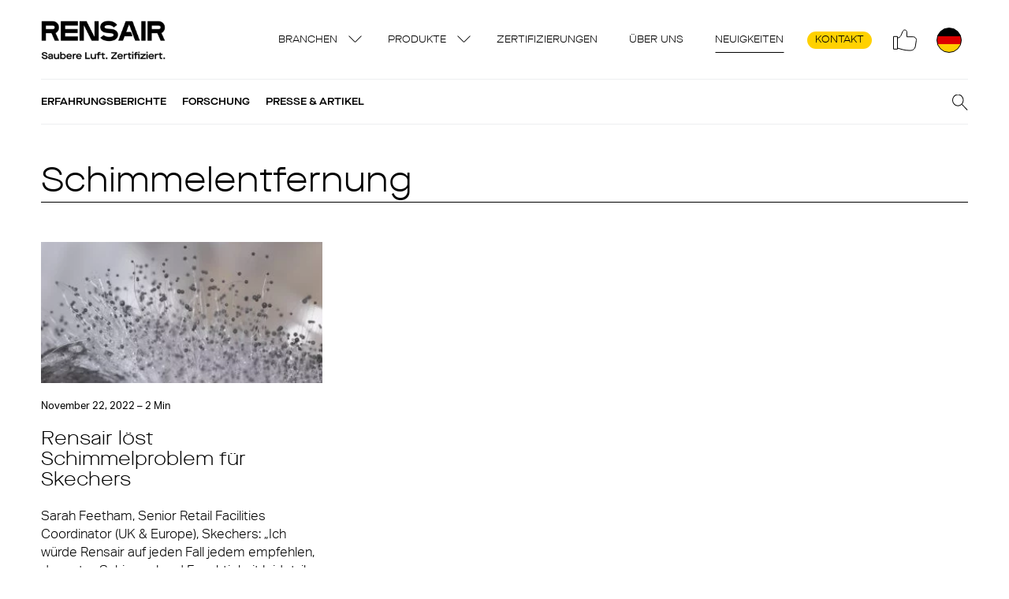

--- FILE ---
content_type: text/html; charset=utf-8
request_url: https://www.google.com/recaptcha/api2/anchor?ar=1&k=6Lc-JgIhAAAAAHrtQV920b6nrbIIMu-k6y9IZezS&co=aHR0cHM6Ly9yZW5zYWlyLmRlOjQ0Mw..&hl=en&v=N67nZn4AqZkNcbeMu4prBgzg&theme=light&size=invisible&badge=bottomright&anchor-ms=20000&execute-ms=30000&cb=dr3c4og9q4k8
body_size: 48714
content:
<!DOCTYPE HTML><html dir="ltr" lang="en"><head><meta http-equiv="Content-Type" content="text/html; charset=UTF-8">
<meta http-equiv="X-UA-Compatible" content="IE=edge">
<title>reCAPTCHA</title>
<style type="text/css">
/* cyrillic-ext */
@font-face {
  font-family: 'Roboto';
  font-style: normal;
  font-weight: 400;
  font-stretch: 100%;
  src: url(//fonts.gstatic.com/s/roboto/v48/KFO7CnqEu92Fr1ME7kSn66aGLdTylUAMa3GUBHMdazTgWw.woff2) format('woff2');
  unicode-range: U+0460-052F, U+1C80-1C8A, U+20B4, U+2DE0-2DFF, U+A640-A69F, U+FE2E-FE2F;
}
/* cyrillic */
@font-face {
  font-family: 'Roboto';
  font-style: normal;
  font-weight: 400;
  font-stretch: 100%;
  src: url(//fonts.gstatic.com/s/roboto/v48/KFO7CnqEu92Fr1ME7kSn66aGLdTylUAMa3iUBHMdazTgWw.woff2) format('woff2');
  unicode-range: U+0301, U+0400-045F, U+0490-0491, U+04B0-04B1, U+2116;
}
/* greek-ext */
@font-face {
  font-family: 'Roboto';
  font-style: normal;
  font-weight: 400;
  font-stretch: 100%;
  src: url(//fonts.gstatic.com/s/roboto/v48/KFO7CnqEu92Fr1ME7kSn66aGLdTylUAMa3CUBHMdazTgWw.woff2) format('woff2');
  unicode-range: U+1F00-1FFF;
}
/* greek */
@font-face {
  font-family: 'Roboto';
  font-style: normal;
  font-weight: 400;
  font-stretch: 100%;
  src: url(//fonts.gstatic.com/s/roboto/v48/KFO7CnqEu92Fr1ME7kSn66aGLdTylUAMa3-UBHMdazTgWw.woff2) format('woff2');
  unicode-range: U+0370-0377, U+037A-037F, U+0384-038A, U+038C, U+038E-03A1, U+03A3-03FF;
}
/* math */
@font-face {
  font-family: 'Roboto';
  font-style: normal;
  font-weight: 400;
  font-stretch: 100%;
  src: url(//fonts.gstatic.com/s/roboto/v48/KFO7CnqEu92Fr1ME7kSn66aGLdTylUAMawCUBHMdazTgWw.woff2) format('woff2');
  unicode-range: U+0302-0303, U+0305, U+0307-0308, U+0310, U+0312, U+0315, U+031A, U+0326-0327, U+032C, U+032F-0330, U+0332-0333, U+0338, U+033A, U+0346, U+034D, U+0391-03A1, U+03A3-03A9, U+03B1-03C9, U+03D1, U+03D5-03D6, U+03F0-03F1, U+03F4-03F5, U+2016-2017, U+2034-2038, U+203C, U+2040, U+2043, U+2047, U+2050, U+2057, U+205F, U+2070-2071, U+2074-208E, U+2090-209C, U+20D0-20DC, U+20E1, U+20E5-20EF, U+2100-2112, U+2114-2115, U+2117-2121, U+2123-214F, U+2190, U+2192, U+2194-21AE, U+21B0-21E5, U+21F1-21F2, U+21F4-2211, U+2213-2214, U+2216-22FF, U+2308-230B, U+2310, U+2319, U+231C-2321, U+2336-237A, U+237C, U+2395, U+239B-23B7, U+23D0, U+23DC-23E1, U+2474-2475, U+25AF, U+25B3, U+25B7, U+25BD, U+25C1, U+25CA, U+25CC, U+25FB, U+266D-266F, U+27C0-27FF, U+2900-2AFF, U+2B0E-2B11, U+2B30-2B4C, U+2BFE, U+3030, U+FF5B, U+FF5D, U+1D400-1D7FF, U+1EE00-1EEFF;
}
/* symbols */
@font-face {
  font-family: 'Roboto';
  font-style: normal;
  font-weight: 400;
  font-stretch: 100%;
  src: url(//fonts.gstatic.com/s/roboto/v48/KFO7CnqEu92Fr1ME7kSn66aGLdTylUAMaxKUBHMdazTgWw.woff2) format('woff2');
  unicode-range: U+0001-000C, U+000E-001F, U+007F-009F, U+20DD-20E0, U+20E2-20E4, U+2150-218F, U+2190, U+2192, U+2194-2199, U+21AF, U+21E6-21F0, U+21F3, U+2218-2219, U+2299, U+22C4-22C6, U+2300-243F, U+2440-244A, U+2460-24FF, U+25A0-27BF, U+2800-28FF, U+2921-2922, U+2981, U+29BF, U+29EB, U+2B00-2BFF, U+4DC0-4DFF, U+FFF9-FFFB, U+10140-1018E, U+10190-1019C, U+101A0, U+101D0-101FD, U+102E0-102FB, U+10E60-10E7E, U+1D2C0-1D2D3, U+1D2E0-1D37F, U+1F000-1F0FF, U+1F100-1F1AD, U+1F1E6-1F1FF, U+1F30D-1F30F, U+1F315, U+1F31C, U+1F31E, U+1F320-1F32C, U+1F336, U+1F378, U+1F37D, U+1F382, U+1F393-1F39F, U+1F3A7-1F3A8, U+1F3AC-1F3AF, U+1F3C2, U+1F3C4-1F3C6, U+1F3CA-1F3CE, U+1F3D4-1F3E0, U+1F3ED, U+1F3F1-1F3F3, U+1F3F5-1F3F7, U+1F408, U+1F415, U+1F41F, U+1F426, U+1F43F, U+1F441-1F442, U+1F444, U+1F446-1F449, U+1F44C-1F44E, U+1F453, U+1F46A, U+1F47D, U+1F4A3, U+1F4B0, U+1F4B3, U+1F4B9, U+1F4BB, U+1F4BF, U+1F4C8-1F4CB, U+1F4D6, U+1F4DA, U+1F4DF, U+1F4E3-1F4E6, U+1F4EA-1F4ED, U+1F4F7, U+1F4F9-1F4FB, U+1F4FD-1F4FE, U+1F503, U+1F507-1F50B, U+1F50D, U+1F512-1F513, U+1F53E-1F54A, U+1F54F-1F5FA, U+1F610, U+1F650-1F67F, U+1F687, U+1F68D, U+1F691, U+1F694, U+1F698, U+1F6AD, U+1F6B2, U+1F6B9-1F6BA, U+1F6BC, U+1F6C6-1F6CF, U+1F6D3-1F6D7, U+1F6E0-1F6EA, U+1F6F0-1F6F3, U+1F6F7-1F6FC, U+1F700-1F7FF, U+1F800-1F80B, U+1F810-1F847, U+1F850-1F859, U+1F860-1F887, U+1F890-1F8AD, U+1F8B0-1F8BB, U+1F8C0-1F8C1, U+1F900-1F90B, U+1F93B, U+1F946, U+1F984, U+1F996, U+1F9E9, U+1FA00-1FA6F, U+1FA70-1FA7C, U+1FA80-1FA89, U+1FA8F-1FAC6, U+1FACE-1FADC, U+1FADF-1FAE9, U+1FAF0-1FAF8, U+1FB00-1FBFF;
}
/* vietnamese */
@font-face {
  font-family: 'Roboto';
  font-style: normal;
  font-weight: 400;
  font-stretch: 100%;
  src: url(//fonts.gstatic.com/s/roboto/v48/KFO7CnqEu92Fr1ME7kSn66aGLdTylUAMa3OUBHMdazTgWw.woff2) format('woff2');
  unicode-range: U+0102-0103, U+0110-0111, U+0128-0129, U+0168-0169, U+01A0-01A1, U+01AF-01B0, U+0300-0301, U+0303-0304, U+0308-0309, U+0323, U+0329, U+1EA0-1EF9, U+20AB;
}
/* latin-ext */
@font-face {
  font-family: 'Roboto';
  font-style: normal;
  font-weight: 400;
  font-stretch: 100%;
  src: url(//fonts.gstatic.com/s/roboto/v48/KFO7CnqEu92Fr1ME7kSn66aGLdTylUAMa3KUBHMdazTgWw.woff2) format('woff2');
  unicode-range: U+0100-02BA, U+02BD-02C5, U+02C7-02CC, U+02CE-02D7, U+02DD-02FF, U+0304, U+0308, U+0329, U+1D00-1DBF, U+1E00-1E9F, U+1EF2-1EFF, U+2020, U+20A0-20AB, U+20AD-20C0, U+2113, U+2C60-2C7F, U+A720-A7FF;
}
/* latin */
@font-face {
  font-family: 'Roboto';
  font-style: normal;
  font-weight: 400;
  font-stretch: 100%;
  src: url(//fonts.gstatic.com/s/roboto/v48/KFO7CnqEu92Fr1ME7kSn66aGLdTylUAMa3yUBHMdazQ.woff2) format('woff2');
  unicode-range: U+0000-00FF, U+0131, U+0152-0153, U+02BB-02BC, U+02C6, U+02DA, U+02DC, U+0304, U+0308, U+0329, U+2000-206F, U+20AC, U+2122, U+2191, U+2193, U+2212, U+2215, U+FEFF, U+FFFD;
}
/* cyrillic-ext */
@font-face {
  font-family: 'Roboto';
  font-style: normal;
  font-weight: 500;
  font-stretch: 100%;
  src: url(//fonts.gstatic.com/s/roboto/v48/KFO7CnqEu92Fr1ME7kSn66aGLdTylUAMa3GUBHMdazTgWw.woff2) format('woff2');
  unicode-range: U+0460-052F, U+1C80-1C8A, U+20B4, U+2DE0-2DFF, U+A640-A69F, U+FE2E-FE2F;
}
/* cyrillic */
@font-face {
  font-family: 'Roboto';
  font-style: normal;
  font-weight: 500;
  font-stretch: 100%;
  src: url(//fonts.gstatic.com/s/roboto/v48/KFO7CnqEu92Fr1ME7kSn66aGLdTylUAMa3iUBHMdazTgWw.woff2) format('woff2');
  unicode-range: U+0301, U+0400-045F, U+0490-0491, U+04B0-04B1, U+2116;
}
/* greek-ext */
@font-face {
  font-family: 'Roboto';
  font-style: normal;
  font-weight: 500;
  font-stretch: 100%;
  src: url(//fonts.gstatic.com/s/roboto/v48/KFO7CnqEu92Fr1ME7kSn66aGLdTylUAMa3CUBHMdazTgWw.woff2) format('woff2');
  unicode-range: U+1F00-1FFF;
}
/* greek */
@font-face {
  font-family: 'Roboto';
  font-style: normal;
  font-weight: 500;
  font-stretch: 100%;
  src: url(//fonts.gstatic.com/s/roboto/v48/KFO7CnqEu92Fr1ME7kSn66aGLdTylUAMa3-UBHMdazTgWw.woff2) format('woff2');
  unicode-range: U+0370-0377, U+037A-037F, U+0384-038A, U+038C, U+038E-03A1, U+03A3-03FF;
}
/* math */
@font-face {
  font-family: 'Roboto';
  font-style: normal;
  font-weight: 500;
  font-stretch: 100%;
  src: url(//fonts.gstatic.com/s/roboto/v48/KFO7CnqEu92Fr1ME7kSn66aGLdTylUAMawCUBHMdazTgWw.woff2) format('woff2');
  unicode-range: U+0302-0303, U+0305, U+0307-0308, U+0310, U+0312, U+0315, U+031A, U+0326-0327, U+032C, U+032F-0330, U+0332-0333, U+0338, U+033A, U+0346, U+034D, U+0391-03A1, U+03A3-03A9, U+03B1-03C9, U+03D1, U+03D5-03D6, U+03F0-03F1, U+03F4-03F5, U+2016-2017, U+2034-2038, U+203C, U+2040, U+2043, U+2047, U+2050, U+2057, U+205F, U+2070-2071, U+2074-208E, U+2090-209C, U+20D0-20DC, U+20E1, U+20E5-20EF, U+2100-2112, U+2114-2115, U+2117-2121, U+2123-214F, U+2190, U+2192, U+2194-21AE, U+21B0-21E5, U+21F1-21F2, U+21F4-2211, U+2213-2214, U+2216-22FF, U+2308-230B, U+2310, U+2319, U+231C-2321, U+2336-237A, U+237C, U+2395, U+239B-23B7, U+23D0, U+23DC-23E1, U+2474-2475, U+25AF, U+25B3, U+25B7, U+25BD, U+25C1, U+25CA, U+25CC, U+25FB, U+266D-266F, U+27C0-27FF, U+2900-2AFF, U+2B0E-2B11, U+2B30-2B4C, U+2BFE, U+3030, U+FF5B, U+FF5D, U+1D400-1D7FF, U+1EE00-1EEFF;
}
/* symbols */
@font-face {
  font-family: 'Roboto';
  font-style: normal;
  font-weight: 500;
  font-stretch: 100%;
  src: url(//fonts.gstatic.com/s/roboto/v48/KFO7CnqEu92Fr1ME7kSn66aGLdTylUAMaxKUBHMdazTgWw.woff2) format('woff2');
  unicode-range: U+0001-000C, U+000E-001F, U+007F-009F, U+20DD-20E0, U+20E2-20E4, U+2150-218F, U+2190, U+2192, U+2194-2199, U+21AF, U+21E6-21F0, U+21F3, U+2218-2219, U+2299, U+22C4-22C6, U+2300-243F, U+2440-244A, U+2460-24FF, U+25A0-27BF, U+2800-28FF, U+2921-2922, U+2981, U+29BF, U+29EB, U+2B00-2BFF, U+4DC0-4DFF, U+FFF9-FFFB, U+10140-1018E, U+10190-1019C, U+101A0, U+101D0-101FD, U+102E0-102FB, U+10E60-10E7E, U+1D2C0-1D2D3, U+1D2E0-1D37F, U+1F000-1F0FF, U+1F100-1F1AD, U+1F1E6-1F1FF, U+1F30D-1F30F, U+1F315, U+1F31C, U+1F31E, U+1F320-1F32C, U+1F336, U+1F378, U+1F37D, U+1F382, U+1F393-1F39F, U+1F3A7-1F3A8, U+1F3AC-1F3AF, U+1F3C2, U+1F3C4-1F3C6, U+1F3CA-1F3CE, U+1F3D4-1F3E0, U+1F3ED, U+1F3F1-1F3F3, U+1F3F5-1F3F7, U+1F408, U+1F415, U+1F41F, U+1F426, U+1F43F, U+1F441-1F442, U+1F444, U+1F446-1F449, U+1F44C-1F44E, U+1F453, U+1F46A, U+1F47D, U+1F4A3, U+1F4B0, U+1F4B3, U+1F4B9, U+1F4BB, U+1F4BF, U+1F4C8-1F4CB, U+1F4D6, U+1F4DA, U+1F4DF, U+1F4E3-1F4E6, U+1F4EA-1F4ED, U+1F4F7, U+1F4F9-1F4FB, U+1F4FD-1F4FE, U+1F503, U+1F507-1F50B, U+1F50D, U+1F512-1F513, U+1F53E-1F54A, U+1F54F-1F5FA, U+1F610, U+1F650-1F67F, U+1F687, U+1F68D, U+1F691, U+1F694, U+1F698, U+1F6AD, U+1F6B2, U+1F6B9-1F6BA, U+1F6BC, U+1F6C6-1F6CF, U+1F6D3-1F6D7, U+1F6E0-1F6EA, U+1F6F0-1F6F3, U+1F6F7-1F6FC, U+1F700-1F7FF, U+1F800-1F80B, U+1F810-1F847, U+1F850-1F859, U+1F860-1F887, U+1F890-1F8AD, U+1F8B0-1F8BB, U+1F8C0-1F8C1, U+1F900-1F90B, U+1F93B, U+1F946, U+1F984, U+1F996, U+1F9E9, U+1FA00-1FA6F, U+1FA70-1FA7C, U+1FA80-1FA89, U+1FA8F-1FAC6, U+1FACE-1FADC, U+1FADF-1FAE9, U+1FAF0-1FAF8, U+1FB00-1FBFF;
}
/* vietnamese */
@font-face {
  font-family: 'Roboto';
  font-style: normal;
  font-weight: 500;
  font-stretch: 100%;
  src: url(//fonts.gstatic.com/s/roboto/v48/KFO7CnqEu92Fr1ME7kSn66aGLdTylUAMa3OUBHMdazTgWw.woff2) format('woff2');
  unicode-range: U+0102-0103, U+0110-0111, U+0128-0129, U+0168-0169, U+01A0-01A1, U+01AF-01B0, U+0300-0301, U+0303-0304, U+0308-0309, U+0323, U+0329, U+1EA0-1EF9, U+20AB;
}
/* latin-ext */
@font-face {
  font-family: 'Roboto';
  font-style: normal;
  font-weight: 500;
  font-stretch: 100%;
  src: url(//fonts.gstatic.com/s/roboto/v48/KFO7CnqEu92Fr1ME7kSn66aGLdTylUAMa3KUBHMdazTgWw.woff2) format('woff2');
  unicode-range: U+0100-02BA, U+02BD-02C5, U+02C7-02CC, U+02CE-02D7, U+02DD-02FF, U+0304, U+0308, U+0329, U+1D00-1DBF, U+1E00-1E9F, U+1EF2-1EFF, U+2020, U+20A0-20AB, U+20AD-20C0, U+2113, U+2C60-2C7F, U+A720-A7FF;
}
/* latin */
@font-face {
  font-family: 'Roboto';
  font-style: normal;
  font-weight: 500;
  font-stretch: 100%;
  src: url(//fonts.gstatic.com/s/roboto/v48/KFO7CnqEu92Fr1ME7kSn66aGLdTylUAMa3yUBHMdazQ.woff2) format('woff2');
  unicode-range: U+0000-00FF, U+0131, U+0152-0153, U+02BB-02BC, U+02C6, U+02DA, U+02DC, U+0304, U+0308, U+0329, U+2000-206F, U+20AC, U+2122, U+2191, U+2193, U+2212, U+2215, U+FEFF, U+FFFD;
}
/* cyrillic-ext */
@font-face {
  font-family: 'Roboto';
  font-style: normal;
  font-weight: 900;
  font-stretch: 100%;
  src: url(//fonts.gstatic.com/s/roboto/v48/KFO7CnqEu92Fr1ME7kSn66aGLdTylUAMa3GUBHMdazTgWw.woff2) format('woff2');
  unicode-range: U+0460-052F, U+1C80-1C8A, U+20B4, U+2DE0-2DFF, U+A640-A69F, U+FE2E-FE2F;
}
/* cyrillic */
@font-face {
  font-family: 'Roboto';
  font-style: normal;
  font-weight: 900;
  font-stretch: 100%;
  src: url(//fonts.gstatic.com/s/roboto/v48/KFO7CnqEu92Fr1ME7kSn66aGLdTylUAMa3iUBHMdazTgWw.woff2) format('woff2');
  unicode-range: U+0301, U+0400-045F, U+0490-0491, U+04B0-04B1, U+2116;
}
/* greek-ext */
@font-face {
  font-family: 'Roboto';
  font-style: normal;
  font-weight: 900;
  font-stretch: 100%;
  src: url(//fonts.gstatic.com/s/roboto/v48/KFO7CnqEu92Fr1ME7kSn66aGLdTylUAMa3CUBHMdazTgWw.woff2) format('woff2');
  unicode-range: U+1F00-1FFF;
}
/* greek */
@font-face {
  font-family: 'Roboto';
  font-style: normal;
  font-weight: 900;
  font-stretch: 100%;
  src: url(//fonts.gstatic.com/s/roboto/v48/KFO7CnqEu92Fr1ME7kSn66aGLdTylUAMa3-UBHMdazTgWw.woff2) format('woff2');
  unicode-range: U+0370-0377, U+037A-037F, U+0384-038A, U+038C, U+038E-03A1, U+03A3-03FF;
}
/* math */
@font-face {
  font-family: 'Roboto';
  font-style: normal;
  font-weight: 900;
  font-stretch: 100%;
  src: url(//fonts.gstatic.com/s/roboto/v48/KFO7CnqEu92Fr1ME7kSn66aGLdTylUAMawCUBHMdazTgWw.woff2) format('woff2');
  unicode-range: U+0302-0303, U+0305, U+0307-0308, U+0310, U+0312, U+0315, U+031A, U+0326-0327, U+032C, U+032F-0330, U+0332-0333, U+0338, U+033A, U+0346, U+034D, U+0391-03A1, U+03A3-03A9, U+03B1-03C9, U+03D1, U+03D5-03D6, U+03F0-03F1, U+03F4-03F5, U+2016-2017, U+2034-2038, U+203C, U+2040, U+2043, U+2047, U+2050, U+2057, U+205F, U+2070-2071, U+2074-208E, U+2090-209C, U+20D0-20DC, U+20E1, U+20E5-20EF, U+2100-2112, U+2114-2115, U+2117-2121, U+2123-214F, U+2190, U+2192, U+2194-21AE, U+21B0-21E5, U+21F1-21F2, U+21F4-2211, U+2213-2214, U+2216-22FF, U+2308-230B, U+2310, U+2319, U+231C-2321, U+2336-237A, U+237C, U+2395, U+239B-23B7, U+23D0, U+23DC-23E1, U+2474-2475, U+25AF, U+25B3, U+25B7, U+25BD, U+25C1, U+25CA, U+25CC, U+25FB, U+266D-266F, U+27C0-27FF, U+2900-2AFF, U+2B0E-2B11, U+2B30-2B4C, U+2BFE, U+3030, U+FF5B, U+FF5D, U+1D400-1D7FF, U+1EE00-1EEFF;
}
/* symbols */
@font-face {
  font-family: 'Roboto';
  font-style: normal;
  font-weight: 900;
  font-stretch: 100%;
  src: url(//fonts.gstatic.com/s/roboto/v48/KFO7CnqEu92Fr1ME7kSn66aGLdTylUAMaxKUBHMdazTgWw.woff2) format('woff2');
  unicode-range: U+0001-000C, U+000E-001F, U+007F-009F, U+20DD-20E0, U+20E2-20E4, U+2150-218F, U+2190, U+2192, U+2194-2199, U+21AF, U+21E6-21F0, U+21F3, U+2218-2219, U+2299, U+22C4-22C6, U+2300-243F, U+2440-244A, U+2460-24FF, U+25A0-27BF, U+2800-28FF, U+2921-2922, U+2981, U+29BF, U+29EB, U+2B00-2BFF, U+4DC0-4DFF, U+FFF9-FFFB, U+10140-1018E, U+10190-1019C, U+101A0, U+101D0-101FD, U+102E0-102FB, U+10E60-10E7E, U+1D2C0-1D2D3, U+1D2E0-1D37F, U+1F000-1F0FF, U+1F100-1F1AD, U+1F1E6-1F1FF, U+1F30D-1F30F, U+1F315, U+1F31C, U+1F31E, U+1F320-1F32C, U+1F336, U+1F378, U+1F37D, U+1F382, U+1F393-1F39F, U+1F3A7-1F3A8, U+1F3AC-1F3AF, U+1F3C2, U+1F3C4-1F3C6, U+1F3CA-1F3CE, U+1F3D4-1F3E0, U+1F3ED, U+1F3F1-1F3F3, U+1F3F5-1F3F7, U+1F408, U+1F415, U+1F41F, U+1F426, U+1F43F, U+1F441-1F442, U+1F444, U+1F446-1F449, U+1F44C-1F44E, U+1F453, U+1F46A, U+1F47D, U+1F4A3, U+1F4B0, U+1F4B3, U+1F4B9, U+1F4BB, U+1F4BF, U+1F4C8-1F4CB, U+1F4D6, U+1F4DA, U+1F4DF, U+1F4E3-1F4E6, U+1F4EA-1F4ED, U+1F4F7, U+1F4F9-1F4FB, U+1F4FD-1F4FE, U+1F503, U+1F507-1F50B, U+1F50D, U+1F512-1F513, U+1F53E-1F54A, U+1F54F-1F5FA, U+1F610, U+1F650-1F67F, U+1F687, U+1F68D, U+1F691, U+1F694, U+1F698, U+1F6AD, U+1F6B2, U+1F6B9-1F6BA, U+1F6BC, U+1F6C6-1F6CF, U+1F6D3-1F6D7, U+1F6E0-1F6EA, U+1F6F0-1F6F3, U+1F6F7-1F6FC, U+1F700-1F7FF, U+1F800-1F80B, U+1F810-1F847, U+1F850-1F859, U+1F860-1F887, U+1F890-1F8AD, U+1F8B0-1F8BB, U+1F8C0-1F8C1, U+1F900-1F90B, U+1F93B, U+1F946, U+1F984, U+1F996, U+1F9E9, U+1FA00-1FA6F, U+1FA70-1FA7C, U+1FA80-1FA89, U+1FA8F-1FAC6, U+1FACE-1FADC, U+1FADF-1FAE9, U+1FAF0-1FAF8, U+1FB00-1FBFF;
}
/* vietnamese */
@font-face {
  font-family: 'Roboto';
  font-style: normal;
  font-weight: 900;
  font-stretch: 100%;
  src: url(//fonts.gstatic.com/s/roboto/v48/KFO7CnqEu92Fr1ME7kSn66aGLdTylUAMa3OUBHMdazTgWw.woff2) format('woff2');
  unicode-range: U+0102-0103, U+0110-0111, U+0128-0129, U+0168-0169, U+01A0-01A1, U+01AF-01B0, U+0300-0301, U+0303-0304, U+0308-0309, U+0323, U+0329, U+1EA0-1EF9, U+20AB;
}
/* latin-ext */
@font-face {
  font-family: 'Roboto';
  font-style: normal;
  font-weight: 900;
  font-stretch: 100%;
  src: url(//fonts.gstatic.com/s/roboto/v48/KFO7CnqEu92Fr1ME7kSn66aGLdTylUAMa3KUBHMdazTgWw.woff2) format('woff2');
  unicode-range: U+0100-02BA, U+02BD-02C5, U+02C7-02CC, U+02CE-02D7, U+02DD-02FF, U+0304, U+0308, U+0329, U+1D00-1DBF, U+1E00-1E9F, U+1EF2-1EFF, U+2020, U+20A0-20AB, U+20AD-20C0, U+2113, U+2C60-2C7F, U+A720-A7FF;
}
/* latin */
@font-face {
  font-family: 'Roboto';
  font-style: normal;
  font-weight: 900;
  font-stretch: 100%;
  src: url(//fonts.gstatic.com/s/roboto/v48/KFO7CnqEu92Fr1ME7kSn66aGLdTylUAMa3yUBHMdazQ.woff2) format('woff2');
  unicode-range: U+0000-00FF, U+0131, U+0152-0153, U+02BB-02BC, U+02C6, U+02DA, U+02DC, U+0304, U+0308, U+0329, U+2000-206F, U+20AC, U+2122, U+2191, U+2193, U+2212, U+2215, U+FEFF, U+FFFD;
}

</style>
<link rel="stylesheet" type="text/css" href="https://www.gstatic.com/recaptcha/releases/N67nZn4AqZkNcbeMu4prBgzg/styles__ltr.css">
<script nonce="r-xlmySofLya0eC2xFCT2Q" type="text/javascript">window['__recaptcha_api'] = 'https://www.google.com/recaptcha/api2/';</script>
<script type="text/javascript" src="https://www.gstatic.com/recaptcha/releases/N67nZn4AqZkNcbeMu4prBgzg/recaptcha__en.js" nonce="r-xlmySofLya0eC2xFCT2Q">
      
    </script></head>
<body><div id="rc-anchor-alert" class="rc-anchor-alert"></div>
<input type="hidden" id="recaptcha-token" value="[base64]">
<script type="text/javascript" nonce="r-xlmySofLya0eC2xFCT2Q">
      recaptcha.anchor.Main.init("[\x22ainput\x22,[\x22bgdata\x22,\x22\x22,\[base64]/[base64]/[base64]/[base64]/[base64]/[base64]/[base64]/[base64]/bmV3IFlbcV0oQVswXSk6aD09Mj9uZXcgWVtxXShBWzBdLEFbMV0pOmg9PTM/bmV3IFlbcV0oQVswXSxBWzFdLEFbMl0pOmg9PTQ/[base64]/aXcoSS5ILEkpOngoOCx0cnVlLEkpfSxFMj12LnJlcXVlc3RJZGxlQ2FsbGJhY2s/[base64]/[base64]/[base64]/[base64]\\u003d\x22,\[base64]\\u003d\\u003d\x22,\x22wpLCiMKFw7zDhcOIwqvDt8OZw7XCo1BqccKMwpwJazwFw4LDpB7DrcOgw73DosOrRMOawrzCvMK3wrvCjQ5fwpM3f8OywpNmwqJww5jDrMOxHEvCkVrCpBBIwpQ5AcORwpvDqsKEY8Orw7TCusKAw752ADXDgMKFwoXCqMOdUUvDuFN5wrLDviMRw6/Cln/Ch2NHcHx9QMOeAnN6VHTDs37Cv8Oewr7ClcOWNnXCi0HCtDkiXwnCjMOMw7lgw6tBwr5/woRqYCLCsGbDnsOTWcONKcKQeyApwqfCmmkHw73CgGrCrsOyZcO4bTnCpMOBwr7DrMKmw4oBw6rCjMOSwrHCu1h/wrh6HWrDg8Kbw6DCr8KQSjMYNx4cwqkpbcK3wpNMKsOTwqrDocOfwobDmMKjw79jw67DtsOew45xwrthwqTCkwADbcK/[base64]/[base64]/e8KFwqzCkMOpwqYwPMKUbMOBbwrDjcKpwo3DgsKUwozCsmxNI8KXwqLCuEw3w5LDr8ODN8O+w6jCucOfVn56w7zCkTMwwrbCkMK+XF0IX8OeSCDDt8OWwpfDjA9+MsKKAUDDucKjfQgmXsO2b0NTw6LCqE8Rw5ZOAG3Dm8KEwrjDo8ONw6rDucO9fMOyw4/CqMKcQ8O7w6HDo8K8wrvDsVYqKcOYwoDDgcOxw5ksGzoZYMOaw5PDihRSw5Bhw7DDlHFnwq3DvnLChsKrw57Dq8OfwpLCqMKpY8ODBcK5QMOMw4tpwolgw4h0w63CmcOSw7MwdcKUaXfCswfCuAXDusKQwrPCuXnCnsK/[base64]/Dh0stw7EKEMKFUMOYZcKuwrvCvsKjIjvCpUknwqwswoQJwodAw79lHsOpw6zCpTkBO8OrKUzDisKrISDDkENLUXbDnBXCiljDusKWwqhzwqlMPj/DtxxSwpLCtsKuw5ddN8KfSyjDlAXDncOxwpwWWMOew6JXHMONwrvDpcKYw5rDiMKFwrVkwpsDccOpwr83wrbCtT5pMcOxw7bClD9VwofCrMOzIyRpw4pBwrjCkcKCwrEdZcKpwoIGwonDh8OoJsKmAcO/w7wbKgnCpcORw6dGATfDt1LCmREmw7LDvWMawrfCscOVbsK/ADU0woXDosKbP0TDg8KHCmvDoWDDggvDgA0GR8OfMMK/X8Onw6I4w68BwrTCnMK3wpHDo2nCkcOrwrhKw5/DnkzChGFPPUh/ID7DgsOew5kAWsOPwpp4w7MQwqg/LMKyw5XCo8K0MxhaesOuwqlRw5TDkgdCKcOzX0TCgsK9HMO1fsO+w7Z+w5dAdsKCPcO9McKSw4HDrsKBw7XCgsO2BRTCl8OIwrUZw5vDk3lOwqA2wpfDnRwmwr3CpGFfwqzCqcKKECgrQcKNw5lvNA/Dm1bDnMKMwrA8wpPCsHTDrcKMw7wsegU5wpoEw77CnMOtXcKow5TCtMK9w6oxw7XCg8OYwpQfKMKnwrE9w4zCliY0EAdFw4rDqH4rw57CjcKgMsOnwopFBsO6TMOkwphLw6HCpcO6wqDClEPDjT/DlHfDhFDDh8KYdWrDtsKcw4JwZU3DjirCjXrDqCTDtRwYwrTCvMOiL3wDw5YFwovDj8OXw4sUDcK6YsKUw4cbwqN3WcK5w6fCl8O/[base64]/w6QpwoFAw7Ziw61ACXZkN0sswqLCo0ZiKMOHwrHCjsKAVx3DqcKyZ0ACwrJnB8OzwqbDo8OVw459G2s5wp5TUMKTNRnDqcKzwq4Pw7/DvMOhIcK6OsOcRcO5KMKOw5HDjMOQwpvDhADCgMOHY8OYwpAYLEnCuR7ChcO0w4LCs8Knw7fCr17CtcObwo0KEcKfT8Kbd3g5w45ww7EzWVIFI8OEWRTDmT3CgMOmYDTCownDo3o0G8OYwr/CpcOyw6p1w446w7hQc8OCfsKZEMKgwqFuWMKBwp9VHwjCncKxRMKkwqrCgcOoa8KIPgHCo1xGw65zSDPCrjImAsKswovDvW/DsA9nF8Obc0rCshbCtMOEa8OGwqjDuE8BBMO2HsKJwr8Uwr/[base64]/[base64]/ChsO5wohqwpnCj8KMesKiw7ZjPyonwpDDs8KsJx5/P8KHZMOJPBHDisOgwpV3TMOKGTYHw6/CocO2bcOrw5LChh7Cl0UwGSUleQ3DosKBwpPCkGAfY8K+QcOTw6/[base64]/DgcOwwrvCgH1lUiwhUH/DjcKRBwwRw5tMfcOpwptlWsOpcsKSw6LDlnjDicO+w6XCsxtfwq/DjzzCuMK9SsKpw7fCijgjw6dTGcOaw6V8Bg/[base64]/[base64]/[base64]/[base64]/CumfCgXHDmR7CksK/aMOTw796e8OtKVZDAMO4w7TDqMK2wpNpV1/DicOtw67CjnvDjgHDl0I7OsKgVMOYwozCoMO5wp/DsiXDm8KTXcO4Jm7Dk8KhwqB1b2PDph7DhMKPShd3w4x9w6RKw5Fgw7/CpsO4UMOrw6PDsMORSxI7wo81w6YFQcO/K1U8wrR4wrPCocOOVAp2JMOXwr/Cg8OWwrLCnDIgHsOaJ8Kqcy1iXknCrHY+wq7DicO5wqbDn8KHw67DkMOpwog5wr7Ctg0vwqI9DzRib8Kaw6bDvAnCrR3Cqwdbw4vCj8O5A2jDpDhpV0/Cr0PCm1QYwqBqwpzCnsKTw4vDkA7Dv8OEw6jDqcOrw79vasOlIcKmTSZaHiUkGcK7w4lOwrt9woYuw4cyw646w5clw6jCj8ODAChqwr5tfg7DjsKYGcK/w4bCvcKlNcOlNjfDpyzCjcKidB/CnsKnwr/DrcOtfcO9d8O2JMOFYhvDqMKvSR8qwrVoMMOLw6IZwoXDtMK4AhdBw70BQ8KmR8KiHz7DiVfDrcKpYcO6eMO/csKib2Bqw4QTwoY8w4QFIcOUw5XCjR7DusODw7/DjMKlwqvDkcOfw4nDrcOYw6LDnRBuSG1Hc8KjwrMfZW3DnRvDkTfCkcK1SMK+w78MfcKuK8KHbcONXWMzdsOdEH4rKDzCu3jDijx2cMOnw6LCpsKtw41PDi/Dvn4Fw7PDgUzCgwNYwp7Dh8OZCzLDqRDDs8OwIjDCjVfCvsKyKMONVsOtw5vDvsKZw4guw5XCmMKOV3/DqGPCoTzCgBB/w4vDthM7RktUIsKQVsOqw4DDuMKgQcObwokGd8Otwp3CgMOVw4HDvsKSw4TDsyfCmknCvhI/Y2HDhxbDhwXCpsO6csKmOXp8CS7Dh8KLb1XDjsOIw4fDvsODPxczwqHDqw7DrsKjw75Xw6M3C8ONZMK7a8OrOCnDhh/Cv8O0OR8/w6h3wq0uwrbDuUkXb1AXN8Oww6xlRgjChsOafMKCGcKdw7Jlw63DrxfCphrCjQvDgcKjG8KqPyxrFjpue8K/NsKkPMOmOHVBw67CqXTDrMOQd8KjwqzClsOcwp5JTMKTwqPCvBfCqsKWw7zCrgpuwpMAw7bCvMKkw6vClH7DnQAmwrHCgMKLw50ewoLDqjMKwpzCj1lvA8OEOsOHw5Zkw5xIw4/CisO/Qw9MwqoMw6rChVnCg3fDt0zCgHkqw70hasODRjzDhCAxJnQwYcOXwoXCujs2w7LCu8K7wo/DggBkZgYaw4HCsWTDnwt8IQwdHcKpwqQ7KcOiw6jDvFg7PsOGw6jCpsKyQcKMDMOVwroZcsKzGkssbsOLwqbCnMKhwrI+w4IWT2jCsCXDgMKJw47Dh8O4KzhnZTkxKVXCnlDCqmzCj1d4wq3DlX/[base64]/DoMOCwoLDgMKnYyrCuXI4J8OVDsOHwqRTw67Cg8OwGcKRw43ClQnCkgDCrG8jTMKKUzc0w7PCoQUMbcOEwqLCh17DryVWwoduwqUhJ2HCqXbDi2TDjCbCjFTDoD/CisOMw5FOw5ZZwoXCl2Nhw75Rw7/ClCXChcKCw5PDm8KzPsO8wr49Vh9owpTCn8Ozw7cMw7nCssK/HA7DoCrDoAzCjMKmcMKYw5U2w7B4w6Yuw5svw5RIw77DscKUY8OywqrDg8KlUMK3SsKnEcKHC8Ohw4XChnwNw4NqwqE7wo3DolHDvWXCtQXDhU/Duj/CnWUOYVEswqfCow3Cg8OzDj4+fyjDh8KdbyHDgRDDnBzCm8KUw5nDj8KQIkPDrghgwoM4w7Zpwo5AwqFVbcKvEwNYBkrDoMKGw5JkwoloP8KUwqxLwqPCsWzChcKsX8K5w4vCp8OoO8K6wpzCksOSfsOmNcKAw47DmcKcwpV4w7lMwqfDmX8mwp7CoRnDr8OrwpIJw4/DgsOue2rCrsOBBxHDmnXCqMKgLgHCtsKxw63DiFIbwqZRw5gFEMK3NkQJcycfw7tbwpvDriMDdMOTHMK/[base64]/wptWwrTDqWnClsKuOj7DhSnCgsOFw5Z0FxHDm2tiwqocw6Uoa2/DrcOow5dXLHPClcKYTjDDhGY9wpbCuxfCt2DDpUwmwo7CvTvDlAFxKEhqw5DCtAfCgMK1USh1LMOpXETCu8OLwrrDsDrCqcO2RE9/w4JTwr9zazfCqgPDuMOnw48Vw6DCrAHDvlokwrbDhQ0aJFc/[base64]/Ds0MRwogTBMKzwoLCunIhwrwSDsKsw73CnsOMw4nCh8KSD8KEWwtKFDDDicO0w6dJwrBtSkQ3w4/[base64]/DqDh/V8OrWULDrsKlTRFAe8O9wq8hHwQNKsOCw77DtUXDpMOvGcKARcObZ8Ohw5Q0W3ovf3hofwgyw7/Csh8sFH9Rw51pw7A9w6vDlTFzSydSB3zCm8Knw6xLVnw8AcOLwpjDimPDtcOkTlrCuBgHQ2R0wqbChlcwwocFOhTCiMOkw4DCpBjCm1rDhmsywrHChMKzw79iw6tOQFnCk8KIw7DDksKgfsOHGsODw5pOw5AtbATDkMKcwpTChihKcHbCscO/UcKBw5JuwovCjGZ8FMOzHMK5fU7CjhIJP3zDuH3DpsO8wr0zRsK2VMKPw6pIOcKiCsONw6HCuXnCrMO/w4B6fsONaRYvYMOBw7zCosKlw7rCnVsGw6xpw47CmGomawJdwpjDhn/DpVETSmAFNQ5Yw7vDnURADwxPW8Knw6V/wr/CoMO8eMOKwpFuAcK1HcKuc0Zww7DDkTDDjsK7wr/CpGbCvVrDlAhIYCMVOBdtE8Otwotswp8FNTAWwqfChmBJw6DCnDtCwqY6CG/Co3MNw4DCqcKkw4BDEH/CrWXDrMOdHsKqwqDDhEU+JcKYwozDr8KoNWkkwojCnsOLTcOSw5zDrgTDjxcYXcKjwqHCjcOwI8KowpNJwoY3BTHDtcKaezpKHDLCtV/DuMK1w5zCq8Ozw4TCiMKzN8K5wo7CpSrCmDLDlnQqwqnDr8KBf8K7F8KJMEMZw6AfwoEMTRXDvT9Nw5/[base64]/w43DmMKoSR1dwonCn8KBw4IaKMOvw4vCnF7CgMOcw69Pw6nDjMKKw7DCvcKAwpXCg8Ktw7dywo/[base64]/wplDaw/DlsKRIDEuVjDCscK5HcOswq7Cn8O5YcOlw7xjHsO9wqo0wr3DssK+Sjkcwropw4Alwrkuw6LCo8KHfMK4wpN0ZA/CuV4aw40bdSQEwr0lw43DpMO4wpvDrsKQw706wp1cCn/[base64]/Diz/CvGPCvUIHwqTDncKGGcKAw5p3VwY1wr7CpcO7KA7CrGBWw5NCw6l9NMK+e1MmF8K0MzzDixp/w6wGwo3DoMOSUsKaI8OawpR2w6zCncKaS8KyTsKIYsKgKGIewprCrMKOdFjCp2vDs8OaUmAGKz8KElzCmsOTBMO2w75qFsOkw4Z8OiHCty/Cti3CsmLCosKxSlPDjcKZQsKrw7h5dcKEBU7Cr8KCPnwbcMK+ZjdmwpY1QMK0VHbDscO0wo7DhUB7X8OMbRU6wrAMw5DCisOBDMKlXsOPw4RjwpLDlMOGw7bDun5HAsO3wqNhwrjDql50w7XDljzCl8Kowq48wo3DtVDDqB1DwoJuCsKDw67CjAnDsMKSwq/Dq8O3w5sOB8Ouwoc9CMKdFMO0QMKawozCqA5Cw4cLVRoSVERmYW7Dm8OgFFvDtcOwbsK0w7rDnhDCicKtWkp6HMOESmY1ScOrEy/[base64]/[base64]/Djm5LLzzCnXsoGMKrw6UfwrXDmg0qwrDCv3fDtcOxw4nDqcOzw5fDo8KXwpZCasKdDRnCtsOkGcK/[base64]/[base64]/[base64]/CvhzClsKTYw4cwrjDjV9xwrnDnMKtw7XCvcKuAUPCom7Dh1XDrWBkF8OcbzIawrHDlsOgJcODF0kUVcKvw5csw4DDmcOtfcKuM2rDphLCvcK+N8OsEMKrw5gWw7XCojI4ZsKzw4c/[base64]/[base64]/w5EbO8KBU1E8QcOWw6cSwq58fxNSIMOQw5YRQsKwb8KsRsO3fzrCu8OAw6pkw57Du8Ozw5bDo8O1ZCHDk8K3B8OyAMKHDVvDtAPDrcKmw7PCrsO1w5lAwqTDusO7w43CucOmGFZOF8K5wqdxw4/Cn1BRVF7DqWonS8OIw4bDm8OEw7QWWMK6MMOdM8OFw77Cs1t9J8OawpbDkHPDnMOleAoWwpXDh00nMMOsXGTDrMKkw6sGw5FSwpPCmkJ+w5DDpMK0w7HDrEREwqnDosOnMF4bwo/ChMKuc8K7w5NkfUQkw5QGw67CiEVfwqbDmTZbfWHDrRfChXjDmMKPFsKvwoAqeHvCg0LDsVzCgA/DpwY+wox7w71Nw6XCsn3DpBPCm8KnZ1bCoWbDlMKTIMKDCF9UCVPDoHYxwqjCtcK6w6HCssORwrTDsQnCmWzDl1LDuTnDjMOQRcKdwpp2wq9ndkFMwq/CimkQw40EP3Umw6dUA8KBMgvCulBOw78HZMKmdsKzwrQEwr7DvsO1dsOydcOQHFoVw7/Dk8KYdltefsOAwpUswoPDgw3Dr2HDk8K3wqIpJz4jZkw3wqREw7Jiw61Vw55PK30iYG7CmyMHwoR/wq9Fw6HDkcO3w5HDoCTCicKVOgXClx3DtcKTwqhmwqhWY2TChsKnNBh8U2g6AjLDqxlzw4/DpcKDJsOGdcKdWCoBw4A4wpXCvMKOwqRQNcOPwpJ5WsOCw5ESwpAlCAoUw6bCpcOXwqrCksKAfcKvw5QdwpDDicOwwrY/wrQawrHDiVsSaEbDv8KWWsKpw6saVMOffsKzeS/DqsOKK1MOw4HCksKxRcO/F2nDo0zCqsKvZcKFG8OBWMK9w40Rw53DpxJow5wRD8Klw5fDhMOuKAM/w4/CjMOqc8KJQH0Hwp5wWsKewopuIsKGKcOYwpI6w4jCikc9DcK7Z8KkGWPDpMONXsOww4bClQ43Fl9fDmgzBCUew4/DuQdPRsOnw4rDqcOIw6HCqMOwTcO/wozDhcOowoPDkRR8KsOxTxXClsKMwpICwr/DosOgJcKXfzvDtifCo0BDw4nCiMKbw7JrNHwdPsOfFH3CqMOawoTCp2Z0ZcOSEyrDhHgYw7nChsKJMgXDn18Gw6nCigvDhyJbJxLCjkwXMTkhC8KKw4PDvj/DtMK6emxbwrx7wqbDpFBbG8OeICTDljorw6rCsE5FXsOGw5nCvy9DbT7ChMKSTjwKfQnCuG57wo9uw7gXVFpAw5AHI8OJcMKhZzkcFUNow4zDocO2f2nDvSBaRzPCgCdPR8KEJcKkw5M6X1dAw7Yvw7nCgwTCmMKxwo1QTmfCmsKnXX7CnF4Qw5t2FCVoDjwFwq/DmsOrw7rCo8KUw6jDr2LCgXpoIcO0wpFJFcKQFm/Ct2Bvwq3CuMKJwonDvsOhw7zDpgDCvi3Dl8OYwrEHwqLCsMO1c3hsQMKOw6bDoGjDkjTCuiHCrcKqHThOXmEaXUFmw5QBw6B/[base64]/wpg2DsOAwpPDh8KRKDLCqVLDgsO7RsOvJcODwrXDgMOiYFxEYE7Djk8BE8OkbMKxaX15a2sUwpd5wpbCj8Khe2hsNMKXw67Cm8OdCsOyw4TDm8KjPhnDkU9nwpA5Dn9xw7tGw73DoMK7FMK5XHl3a8KCw45AZVhfRGLDjMKbw5wQw5fDrh3DgA1HaHhjwrZnwq/DqcO1wpwzworCkinCoMOhCsOuw7rDjcOXTRXDuTvCvMOlwq5vTiMBw6QKw7l1w4PCv0nDsDMLfcODamRAw7bCmh/CncK0LcKvNMKqP8K0w5XCmcKww7FmHxRiw43DrMOlw7LDkcK8w4ohYcKRCsKBw7BnwqbDvn/Cp8K/[base64]/DicK/JcKhHQ8Uw6DDosKswonCkEhnw6fCo8Ksw603F8KxLcO0IsOGSip3DcOjw6vClXMAb8OPEVcFWijCp3jDtsK1MFpqw7/DgElhw7hEYzTDsQxcwpDDhS7Cv0oYSl5Lw5TCk1B/XMOWw6ANwpjDhTAHwqfCpzVzTMOjfMKKBcOeMsOdZW7DqjRPw7vCshbDoSlFa8KQw58Jwr3Dr8OzHcOVCV7CqMO3YsOYesKgw7fDhsKENgxXYsO3w4HCn3zCjFoqwrIxcsKQwqjChsONAy4uecKCw6bDmiMCDMOyw7/ChVbCq8OGw7JGJ30Bw6zDu0nCnsO1w70OwqrDs8KTwpfDrnoBT2DCpsOMMMKmwoXDscO8wpsxwo3CjsKKaCnDh8KxZEfCu8KYejXDsj/CqMOwRBzCvBHDgsKXw6ZbPcOuQcKbDMKRAgDDp8O5ScO4RsOWR8K5w67DrsKiRDZMw4TCn8OcFnTCtcKCOcKeLcO5wphswotHW8OIw4nDt8OEcMO7EQfDgUfCnsODwrsQwo1yw6Zyw53ClATDsi/CqWLCrjrCmcOwCMOMwoXCocK1wrjDnsOlwq3Do245dsK7XyzCrV0dw4HDr0Zbwr8/H3jCgUjChC/Ch8OrQ8OuM8OCZsKnYzBNIFBowrxTEcOAwrjCgkVzw7BGw4LDssKqSMKjw55Jw4HDlTnCiBw+VCXDsXfDtjs/w7c5w5gNZU3CuMOQw67Cl8K8w48Hw5bDgcOww6sbwr8oEMKjGcOwC8KybMOjw63Cu8Orw47DiMKSO2U8MxhlwobDs8KMJVPCklJPC8Olf8OXw5PCqsKoMsOpXcKPwqTDlMOwwqPDrcOhCyQAw6Ztwro/KsOWGcOAesOKw6BkcMKxHWPDvErDuMKIwqEQX3DCoCbCr8K6XsOEWcOYQcOmw7l/M8K3cxoiQDXDjF3DgMKlw49aCRzDritsEgp7VA0xGsO7wqrCncOcfMOLRWAdEB7Cq8ODL8OTCMKDwqUlQ8O2wrVBBcKlwp4LMAtSAHYef307S8O5NFbCq3HCpAULw6Rmwr/Ci8OvOmcfw7hCT8KfwqXCtcKYw5nCkMO9w5LDkMO5JsOOwqYQwrPDtlfDmcKjdMOSecODagDDlWVww6I6WMOpwoPDhFV/wosYZsK+LxTDn8OBw4Jrwo3Co3FAw4bCq1N9w7nDoSUow5k+w6VmPVHCicO+DsOnw5QIwo/[base64]/DpMKEw7lvdcKLw5LCm309w6bDvMKmw4QIw4HCgD9lPsOvYzvCk8KhZ8OKwrgSw5QpElfDi8KZZxfCr3lSwogqXMOZwqTDszzCvsKuwqNLwrnDlzwzwrkFw7PDuA/DrHfDi8KKw6vChQ/DpMO0wofCgsOlwq41w7fDti9oVwhuwoZKX8KCY8K3LMOlwpVXdSHCh1PDtRPDs8KpNm/CscKmwqrCi38aw7/Cn8O0AifCuE5NX8KsWRzDgGpJAVh3LcOkPWthSkfDow3Dqw3DlcKdw77Dq8OWa8OHEVfDgsKsIGZ+BsKVw7hMBAXDm1FuKcK+w5PCpsOjQcOWwqzCoFrDncOpw4A4wo/DpCbDo8Kpw5dewpsswofDn8KRDcOTw5J5w7jDumjDgiR6w7LDrQvClhPDgMOmU8OWbMO3W0I/wqkRwp8gwpHCrxRrN1V6w7JnAsKPDFgbwpnCm2gmNhfCrsK2dsO+wpRdw77DmcOqasKBw53DssKPPhDDmMKTeMOLw7jDsldfwpA6wozDk8Kyek0SwoTDomRQw5vDhRHCkGMkFSjCoMKVw6jCtjlPw4/CgsKuKFtnw7PDqQoFwqHCo0sqw5TCtcKqQ8Kxw6RNw68pc8OpHCrDrcOmb8K2ZwrDnSNSE05nPUzDtn57W1TDv8OcNX4Uw7RlwpkhL18oHMOBwrjChG/[base64]/CjsKSCBHDhwDCsW/[base64]/Cp1fDtzHCj8O6w63CpCnCuh7CkcOGwpPCosK/V8Odw7h9BTsoZUPCsE/CpG5Vw6fDtMOseF8IFsOww5bDpGnCrXN0wojCtEVFXMKlE3/ChSXCv8KcD8OkeD/CmMO/[base64]/[base64]/QjAqXsKuwp1IO2hvwqxcCB3Dmmw/cS9CayJMWQDCtMKFwq/CmcK2asOBWjDCmjvChsK2esKJw4vDvCkJIAgXw4TDhMOYdlLDncKzw5ttX8OCwqQywonCrFTDlcOiYAZ7Gy4pbcK5TD4uworClSvDinbCnmTChMKNw4XDmlRMUBgxwqLDiFNXwq9/[base64]/wpzDhkskwqnDmWsRSHgNAMOwdQ17w4HChW/CksKhU8K7w7PChToRwoBdJUc9QTHCvsK7w7pwwovDosO/E1RNbsKhaS3CkG3DqcKuYVtgFU/Cj8OuDxJqWhUnw6ZZw5vDtiTCisO6DMO8amnDtcOAOQPDkMKdRTAFw5HCmXLDpsOEw6bDrsKHwqASw4zDr8O/eC3Dn3vClEA6woUowrTCmisKw6/DmiPCmDFmw5PCkgQlLcONw7zCugjDuwxowpYhw6rCtMK0wpxlV39+B8KcGcKrCsOwwr1CwrzCo8OswoI0JFwEDcKvWQ4FNSMrwpLDimvCvBcRMBgkw7TDnCBRw6TDjH96wr3Dth/[base64]/wqsxE8OSw4s2wp1GwqbCjcKnGsKEwr5owpQ+AgXDosOywr7DskEawpzDu8K2FMOwwqo+wp3DllDDnMKywpjCgMK2KRDDoCbDicKow7QAw7XCocO+wqYTw5kuDCLDvVvCl0jCp8KIO8Ksw5kIOwnDpMOhwotOZDfClcKSw4PDsB/CgsOfw7bDosOEM0YkVsKIKx7Cs8KVw7xObcKtw5Blw64sw7TCqMKeInnCicOCVTQSbcO7w4ZPOnttGXDCs3/DuC9WwrV0wr8qIgUYOsOlwol9NHDCpCfDkEcew6dRWwPCt8OsE0DDvMKIf1vCtsKZwp5qDUR0aBk8GBXCmcOhw7/[base64]/DmkMPU8KNJQvDhcOaGcOnwq0EeMKswpjDjGEYw4s5wqF6TsKmYD7CvsO7RMO+wrPCt8KTwr4+HTzClWnDsmgbwpwKwqHCk8KmQR7DtsODMhbCg8O3WcO7URnDiVp9w4lIwqHCuh8uCMOPFRgswp0Ia8KHw4/CkkPCkknDqS7CgsO/woTDjcKfecOtckJcw6hMZxM7b8O+bH/DvMKaBMKDw60ZBQ3CjyYpZ2TDh8OIw4YqS8OXaRNZw7MMwrUIwqJKw43CijLCmcKpKTUQX8OZXsOyesOHY3Jaw7/DhGYywow4fCfDjMK6wrc6AWhiw5kjwqPCscKmOcKqWC8uZGfCtsKzcMOWdMOrcXE+O0DDncK6TsO2w7/DkDDDnExfeUfDjT0JP18xw4rDizfDoDfDlnbCnMOJwpTDkMOvOMO+GsO8wotafHFDWcKXw5LCp8KvXcO9NFRLJsOLw5dUw7PDtnoawoDDt8KzwrEuwrMhw6/CsS/CnX/Dt1nCtMKaSsKGUht2woHDk1TDmTsMTmvCrCHCpcOiwofDscO3R2QmwqzDjcKrY2/CkMOlw7t/w5VRXcKJH8OJYcKGw5peXcOQw7J2w7nDqEBXKhBPD8Klw6doNcOyZxc6cXA7SMKjRcOuwrM6w5c5wolzV8O9MMKCE8OpVV3CgAZcw4Rkw7rCrcK4ZT9lUMK/woQYJUHDqFrCn3jDuyNlCS7CtwJvWMKjN8KBaHnCvsKnwqHCskfDj8Osw5lCWjRLwoNYw7TCpihlw6HDnn4lQiDDisKvLz5gw7oLwqV8w6fDmwhbwozDr8KiAyIdAQJ6wqUAwrHDnTAwb8OUYycBw4/ClsOkZMO1HFHChsO9BsK3woTDpMOYTSpwd0YSwobCoBFMw5TCosOqwoHCr8OQAADDhXJwA1EYw43Ci8K6cTVYwp/[base64]/[base64]/wpDDkMKSw77Cj8KsdMO3wrTDj10YGcKkTsKmwqBxw4nDvcKUVG3Dg8OUG1fCn8OkUMOkKyFEw5jCjQzDhHfDhcKlw5/CjcKmVl5xI8Ogw4JZRlBQwoPDqjc/[base64]/DjAvCl8OHwrcfwrhBwqDDisO8w6p3QkjDrMOgwoTDjF3DisKCWsKvw6zCilzCjnDCjMOnwpHDtmURA8KHewfDpybCrcO/w5rCvUkdVXLColfDnsOfC8K6w4bDtAjCiFTCvls2w4zCisOqTTLChT0iORDDhcOHXcKoCyvCvhTDvMK9d8KXMMOLw5TDr3sowpbDq8K1Igw7w5DDnx/[base64]/DmEh8L8KeBiFIV8ODPMOxck8HQw0qTsOmw742w6Mrw4fDh8KfY8OlwpUZwpnDqFMiwqZbe8K9w70LT2tuw54AcMK7w51zIcORw6fDv8Ogw5U6wosOwq5rWUM6OMOQwqo9FcK9wp/DosKmw5NeI8K5Jz4jwrYXcsKRw6bDqh8PwpDDn2IIwocfwrHDt8O8wrnCrcKiw6fDv1d3wp/CrTwzCA3Cm8K1w7lgE0ZyUELCozrCkGJXwpl8woHDsXN5wprCozvDjkjCkcKbJi3Cpn3DgzNiRzfDtMKGcmByw7nDsgXDjDbDgXNqwoTDtMOewo/Cg25fw4dwfcOEGcK2w7zDnMOoScK+cMOJwoPCt8KwK8OnEsOFBMOqw5nCmcKUw4QEwrvDuDsYwrpuwqVGw5IkworCnTrDjzfDt8OgwrfCtXATwoHDhsOwAm96w5TDs0/CoRLDt2DDmX9Iwowow7Qxw7MwGRlmA2QmIcO2JsOawqgVw4/Cg05xbBUvw4HCuMOUNcOGRG0UwqHDrsK3w5nChcKvwq8iwr/Di8OxesKSw57ChMOYcQEAw4zClVTCtD3Cv0HCmhPCtn7CrlAFeUkbwpNhwr7Cv1Z4woHCnsO0wpbDicOAwrlZwpp9FMO7wrZrJxoFw755fsODwr1iw7MwIHAEw6ZYe0/CmMOKPyp6wo3DuTDDnsK4wo7DosKbw6zDn8K8PcK0WcKxwp11NV1nFyfCncK9X8OXBcKLNMKrwq3DsgvCmAPDrGNeSnJCG8K6cC3CsgDDpH/[base64]/[base64]/DgMK4AirChxsmN8Ogw67DosKQS2HDvXnCk8KAbsOuCWDDvcKYAsO9wpTCoQNQwr7DvsKZQsKJPMOswobCkXdIQQ3CjhrCrRldw50rw6/CosK0DsKHbcKmwqJNfDBywq/CtcK9w5nCv8Ogwox+Mx8bC8OKMMOOwoRNai1QwqVhw5vDssO3w5EswrTDtQ18wrzCpUAJw6fDksOTQ1rCj8OpwpBvw7zDvD/[base64]/[base64]/DrRFDwrJsw4tKwoPDlXk/woXCp1xRw5jCpjbCgX/Dhz/DtsK3wp8swqLDtMOUDSzDuynDhgFIUX7CvcKPw6vDosOcOsOew4QlwqDCnmEiw57Co1pGYsKOw4HCgcKqBsKqw4IxwoXDm8O+R8KewpbCkxXChMOdEVBATyVgw4XDrz3CpMK3wrJUw7zCiMK7woPCvsOsw6gwKiYcwrcJwrlWNwURWMKjFlDCuzUHScO7woAzw6tJwq/CpgLClsKSI13Cm8Knwrxmw4MEOcOqw6PCnX50EcKWwocYZHHCtFVFw6vCpiPDlsKOBsKVEcKlGMOaw6MFwoDCtcOofMORwpfDrsO/Z3lnwoQ/w7rDj8OySsOyw7tXwrDDs8K1wpExcE7ClMKEWcOzSsOza0Ngw7puKWw7wrXDgMKIwqVmZsKbAsOLMcKdwr/DoyrCiDJkw7/CrsOzw5LDkj7CgGomw4QmWX3DsAZcfcOpwo96w7TDgsKMSDI5HcOiB8OOwrHDnMKSw6TCr8O4dSPDnsOSGcKKw6rDqRrCkMKuHGgKwoEcwqvDhsKuw70jL8K3cgfDoMK4wpfCmR/DvcKRfMOlwr8CMgdoUhlUPWFpwrjDoMOvR3ZzwqLDgGsNw4dlDMKewpvCmcK6w6fDr04YbHktSgFCJVtdw73DgA4PHMKtw70ww7bCoDVCSMOYK8KeW8KXwo3CtcODfWllDR/[base64]/CssKIRmPCoUzCvcKvXBLDtsOfNSV8B8OBw4/[base64]/YcKvLxYpwpPCv8KowqB1w4DDq8OrBFHCk03Cr3c/DsKkw4IzwobCn1MgSEYtG0U/w4cgCk1eD8O0O3E2JGfChsKdPMKTwpLDtMO6w5PDnCEfNsOYw5jCgU5dB8ORw4xvKlXCkRpQPks4w5nDl8Oow5nDj0TCqjZbfsKgdn4xwq7DiAdIwoLDtEfCrlsqwrLCrzJXL2LDv31owpjCl3/ClcKrwq4afMKswp9sAS3DiQbDg3AEJsKUwpFtVcO/Jwc1KTF8UjPCgnYYB8O2C8O/wooNLklQwrI8wpXCvVJyM8OjUMKCbTfDlg9ASsOfw5fCnMOFM8OJw5whw6PDrwAPOkwsDMOVOQLClcOPw7w+FMOdwo0jDDwdw53DrMOkwr/Cr8KnE8Ktw7AYUMKbwofDmRXCosKjDMKjw4ELw4nClTopQUTCicOfMG5yFcKVH2YRQRTCvSLDo8KOwoDCtig3YA4zDXnDjMOPaMOzQTA/w4wIIsOEwqpMFsK9RMOlwrpcR1tdwoTDgMKeYTDDtMOHwo5dw6LDgsKYw4bDllfDvsOPwoxMOcK8Q2/[base64]/w6/CuMOnwqQCE0bDkDdHwoZ4dDcMGsKUaRtmD1LCkm9aelBEbHN4VGouLBvDmz4SR8KHw6NPw6bCl8KhE8Oww5g/w7xaX2XCkMODwrtbHRPCkC9tw5/DgcOFDMOawqR/BMKvwrnCo8Oxw6HDsTTCncKaw6hWbB3DoMKRcsKWJ8KBZ09nCxpRHw7DucKGw6/Cik3DscKXw6EwfMO7wqsbMMKpDMKbO8OtJUPDkw3DpMKtCEPDqcKyAmoYTsOmChpdbcOcTjzDrMKdw5YXwpfCrsKWwr8+wpAPwpfCoFXCnXvCpMKmJcKwLTPCiMKJBWfDq8K/NMOhw6ogw5VIXEI8w74DFwfCh8K8w7rDhX9AwrQcQsK5JcOMFcKSwokzIkl0w5vDp8OIA8O6w5HDssObbWdJb8OKw5PDtsKOw6/CtsKNPWHDkMOyw5/CrFPDuwfDnCkHUT/[base64]/[base64]/DmjTDiy7DuS3CpG5lwqAncWbCpkTCjFALJsKgw4LDmsKnITrDiktSw7rDusKjwotnPTbDmMKcXsKCAMKzwqNDNFTCt8OpQDTDucK1KX5tasOLw6LCqhXCucKNw7LDigXCsEcww7HDqcOJSsKSwqXDucK7w7/[base64]/Ctwp5w6DCuMOkP8K+w6jCo8Oxw4YMSBERMcOXasODcxQAw44+UMOiwqfDkkxpLVjDhMK+wpRLacKJI2zCtsKxAnopwrpTw57CkxfCpnYTAAzCjsO9IMKmwplbcRZZRiIkUcO3w69zFsKGNcK9aiJcw7vDm8KYwogjGWfCtk/CoMKyMDh+W8KVJhrCnUvCoGlpRBI5w6/Dt8KRwpnCh13DscOIwoITfcK+w7nCjBjCsMKIc8Klw4wZXMK/w6vDvhTDmhjClMKVwqjCuUbDicKWT8O4w7DCkm43R8OqwpV9d8OdUCtxYsK2w7cJwplFw7rCiCUEwoDDlFNFdiQ2LcKoGSMlEHzDnwdLXTtVIiUySSbCixjDlifCuhzCjMOhDTzDgAzDh1N7w57Dhyc6w4QBw4bDkCrDqwpCCX3Cvl1TwqjDlH/CpsOBbW7Di1Jqwo4jDxbClsKLw4pww7bCshETCh9JwoQwU8KPEH3CrcK2w682a8KFGcK4w40zwrtXwqZLwrbChsKGYA/CqwLCu8OjfsKEw7k0w6bCi8OCw7LDnAvCqwbDhz4rbcK8wq1kw54Qw5QCYcODXsK7wqfDjsOxf0/Cq1zDs8ONw7vCtV7CgcK5wp9HwoVvwr4zwqt3asOTc2DCjMO9SWR7DMK9w5F2YHE+w6xqwo7CtHZPV8OywrZhw7thMMKLecKjwo7DkMKUNmLCgQ7CtHLDvcO8CMKEwp41EAnCsV7DvMKOwqjCr8KMw6TCgEbCrcONwqHDvMOMwq/CkMOjHcKhRmIdaBXCj8OVw7rDoz9xBwkDC8KfKDA9w6zChALCh8KBwoDDh8OjwqHDplnDuVxTw4XCtEXDul0hwrfCmsKYZcOKw5rDrcOwwpw1wotRwozDiW0TwpRFw4kLJsKUwrTDo8K/[base64]/w6IzwqPDv8OnecKSI8K2XcKuwo3DicOVwpwYaAhdakwGMsKBw4HDv8KNwojCjcOdw65twqs9JmoJUzXCiSZ8w552E8O1w4DCvirDgcK4RSDCiMKPwp/CqsKXYcOzw5jDrMOzw5HCvlHCr0AMwoXCjMO0wpY8w78aw5/CmcKawqcbfcKmEsO2Z8KYw6XDmWIIZmwEw4/ChB8twpbCosO1wptpDMOQwohKw5/Cn8OrwpMIwr9qPQZAdcKRw6lbw7htUnrCjsKPDTQWw406MxnCvcOjw5plVcKhwo3CiUkXwqA1w4vCg03Dt1JHw47CmgZpLBt3OW5XG8KvwoAPwp4fR8O1wpQAwqpqRSvCpcKIw5t3w5xVK8Obw6bDmxsXwoHDpnvDnyhTIEs4wr0+WsKfX8Kwwp8awqwjcsOnw5rClE/CuGLCp8Otw4jCnsOdUAfClhzCriJzwo0/w4ZDLycrwqjDh8OdJ2pWTcOEw6whNkR7wpF/D2rCvnJwB8O4woVrw6ZdI8OpK8K7VCVpw5DCtS1/[base64]/wrRhwoc9NVlvWTDCmVXDmMKKw6Qga3FcwrPDvBzDoUMedAsGQMO+wpNQUSh0HMObw5DDg8OYTsKlw7x4Oxg8UsOqw6NzRcK5w7rClcKIWMOwLjV4wrPDsXTDlcOtLnvDscOlfDJywr/[base64]/CksOuXFpQw5piZsK7w4Qtw5NpWHwNw5rDvzTDpm3CpsOCQcOEOT7ChwdmS8Odw4DCicK1w7HCjm5KeSLDu1bDj8O+w5XDjn/[base64]/CrcKdwoXChDhCNn05KFbCtGjDgMOFw6FxwoocU8KAwovCmcKBw44iw6cDw584wq8+woBuCMK6JMKiC8OMccKSw5o5MMO7S8KRwoXDojXDlsO5ImzDvsOIwoI6wo1KAhRLFyvCm0dNwqbDusO/P3l1w5fCuy3DtDo+ccKIRFJ1ZAgjNsKkWRdqJMO5NcOcWUTDjsOcc2PDsMKawo9eVVjDoMKHw7LDkRLDsW/Duityw6nCucO3KsO+dMO5XBnDq8OOPMOkwofChzLChS5fwpjClsKfwpjDhmnDhFrDgcKaOMOBAlRIasKIw6XDvsODwoA3w5fCvMO6eMOswq13wrgyLAPDj8KGwosdCiU1wr59Nh3Cvj/CrBjChjVcw7lDXMKSw77Dnjp7w7xzHWfCsnnCncKiNXdRw4ZdcsKlwosRSsK/w5NPAnXCvhfDuTBiw6rDvsK+w5N/w7x3EVjCr8OZw5fCrhQ+wpTDjSnDl8OGfXEYw5EoN8Oew60uOsKXYsO2BMKPwo3DpMKswpUNY8OTw6kEVALCnS1QMS7Cpy9zScK5KMOyMicfw6x5wqrCt8O/G8O9w5zDj8OkUMOhWcKmDA\\u003d\\u003d\x22],null,[\x22conf\x22,null,\x226Lc-JgIhAAAAAHrtQV920b6nrbIIMu-k6y9IZezS\x22,0,null,null,null,0,[21,125,63,73,95,87,41,43,42,83,102,105,109,121],[7059694,612],0,null,null,null,null,0,null,0,null,700,1,null,0,\[base64]/76lBhn6iwkZoQoZnOKMAhnM8xEZ\x22,0,0,null,null,1,null,0,1,null,null,null,0],\x22https://rensair.de:443\x22,null,[3,1,1],null,null,null,1,3600,[\x22https://www.google.com/intl/en/policies/privacy/\x22,\x22https://www.google.com/intl/en/policies/terms/\x22],\x22ImZeswZ9yqsHemnB10GjpK51FEfGezPIBAwxYdITfyE\\u003d\x22,1,0,null,1,1770060429431,0,0,[17,242],null,[200,5,135,171,205],\x22RC-QiBaUkL9bR4RvQ\x22,null,null,null,null,null,\x220dAFcWeA4jDLUtMYf1PvzanrCR3Kk4-rMWeE03MEAJAhF_UBURHHczTvBUwkkbZVX2450f0rYl80dl3UxXUl2cNtNk6pIVzuIwVw\x22,1770143229517]");
    </script></body></html>

--- FILE ---
content_type: text/javascript
request_url: https://rensair.de/wp-content/themes/rensair3/dist/scripts/app.js?id=aec697293db9e521b8d5
body_size: 6006
content:
(window.webpackJsonp=window.webpackJsonp||[]).push([[1],{0:function(e,t,n){n("xYjq"),n("cpPS"),e.exports=n("q8Qp")},cpPS:function(e,t){},q8Qp:function(e,t){},xYjq:function(e,t,n){"use strict";n.r(t);var o=n("9a8T"),r=n.n(o),i=function(){if(document.body.contains(document.querySelector(".language-switcher"))){var e=document.querySelector(".language-switcher"),t=document.querySelector(".wide-cta"),n=document.querySelector(".navigation__language"),o=e.querySelector(".language-switcher__back"),r=!1,i=window.location.hostname,c=document.querySelector(".language-switcher__regions");if(c){if("staging-rensair.kinsta.cloud"!=i&&"rensair.local"!=i){var a=c.querySelectorAll('[href*="'+i+'"]');a.length>0&&a[0].parentNode.classList.add("current-menu-item")}else{var l,s=window.location.pathname.split("/");(l=2==s[1].length?c.querySelectorAll('[href*="'.concat(i,"/").concat(s[1],'"]')):c.querySelectorAll("ul li:first-of-type > a")).length>0&&l[0].parentNode.classList.add("current-menu-item")}var u=document.querySelectorAll("link[hreflang]");u.length>0&&u.forEach((function(e){var t=e.getAttribute("href"),n=e.getAttribute("data-domain"),o=c.querySelector('[href^="'.concat(n,'"]'));o&&o.setAttribute("href",t)}))}n.addEventListener("click",(function(){e.classList.add("language-switcher--visible"),t&&t.classList.contains("visible")&&(r=!0,t.classList.remove("visible"))})),o.addEventListener("click",(function(){e.classList.remove("language-switcher--visible"),t&&!0===r&&t.classList.add("visible")}))}},c=function(){if(document.body.contains(document.querySelector(".navigation-mobile"))){var e=document.querySelector(".navigation-mobile"),t=document.querySelector(".navigation__mobile-menu"),n=e.querySelector(".navigation-mobile__back");t.addEventListener("click",(function(){e.classList.add("navigation-mobile--visible")})),n.addEventListener("click",(function(){e.classList.remove("navigation-mobile--visible")}))}},a=n("DzJC"),l=n.n(a),s=function(){if(document.body.contains(document.querySelector(".navigation"))){var e,t,n=document.querySelector(".navigation"),o=document.querySelector(".navigation__social"),r=window.pageYOffset,i=window.innerHeight,c=!1,a=document.querySelectorAll(".menu-item-has-children");a&&a.forEach((function(e){e.addEventListener("click",(function(o){e.classList.contains("menu-visible")?(o.target.classList.contains("menu-visible")||o.target.parentNode.classList.contains("menu-visible"))&&(o.preventDefault(),s()):(o.preventDefault(),s(),e.classList.add("menu-visible"),n.classList.add("navigation--sticky"),c=!0,t=e)}))})),document.addEventListener("click",(function(e){c&&(t.contains(e.target)||s())}));var s=function(){c&&(a.forEach((function(e){e.classList.remove("menu-visible")})),c=!1)};window.onscroll=l()((function(t){e=window.pageYOffset,c&&(a.forEach((function(e){e.classList.remove("menu-visible")})),c=!1),r>e||e<i?n.style.setProperty("top",0):(n.style.setProperty("top","-100px"),n.style.setProperty("navigationHeight","100px"),o&&o.classList.remove("open")),e>50?n.classList.add("navigation--sticky"):n.classList.remove("navigation--sticky"),r=e}),60,{trailing:!0})}},u=function(){document.body.contains(document.querySelector(".image-video--video"))&&document.querySelectorAll(".image-video--video").forEach((function(e){var t=e.querySelector(".image-video__play"),n=e.querySelector(".image-video__mobile-play");if(e.contains(e.querySelector(".image-video__video"))){var o=e.querySelector(".image-video__video");t.addEventListener("click",(function(){o.play(),e.classList.add("image-video--playing"),e.classList.contains("image-video--controls")&&(o.controls=!0)})),e.classList.contains("image-video--autoplay")&&e.classList.contains("image-video--controls")&&(o.controls=!0),n.addEventListener("click",(function(){o.play(),e.classList.add("image-video--playing"),e.classList.contains("image-video--controls")&&(o.controls=!0)})),e.classList.contains("image-video--controls")||o.addEventListener("click",(function(){o.paused||(o.pause(),e.classList.remove("image-video--playing"))}))}else if(e.contains(e.querySelector(".image-video__fullscreen"))){var r=function(){c.src=c.dataset.src+"?autoplay=1",i.classList.add("image-video__fullscreen--visible")},i=e.querySelector(".image-video__fullscreen"),c=i.querySelector("iframe");if(!c)return;var a=c.src;t.addEventListener("click",(function(){return r()})),n.addEventListener("click",(function(){return r()})),i.addEventListener("click",(function(){return c.src=a,void i.classList.remove("image-video__fullscreen--visible")}))}}))},d=function(){if(document.body.contains(document.querySelector(".blog-archive__top-bar"))){var e=!1,t=document.querySelector(".blog-archive__search"),n=t.querySelector("form"),o=t.querySelector('input[type="search"]'),r=document.querySelector(".blog-archive__search-button"),i=function(){""==o.value?c():n.submit()},c=function(){e=!1,t.classList.remove("blog-archive__search--active"),r.removeEventListener("click",i)};o.addEventListener("keyup",(function(e){"Escape"==e.code&&c()})),r.addEventListener("click",(function(){0==e&&(e=!0,t.classList.add("blog-archive__search--active"),o.focus(),r.addEventListener("click",i))}))}},f=n("TaHA"),m=function(){document.body.contains(document.querySelector(".tabs"))&&document.querySelectorAll(".tabs").forEach((function(e){setTimeout((function(){var t=e.querySelectorAll(".tabs__tab-list .tabs__single-tab"),n=e.querySelector(".tabs__content .swiper-container"),o=new f.e(n,{allowTouchMove:!1,autoHeight:!0,resizeObserver:!0}),r=e.querySelector(".tabs__single-tab--active");t.forEach((function(e){e.addEventListener("click",(function(){r.classList.remove("tabs__single-tab--active"),o.slideTo(e.dataset.key),e.classList.add("tabs__single-tab--active"),r=e}))}))}),200)}))},v=function(){if(document.body.contains(document.querySelector("video"))){var e=document.querySelectorAll("video"),t=[].slice.call(document.querySelectorAll("video.lazy"));document.addEventListener("DOMContentLoaded",(function(){if("IntersectionObserver"in window){var n=new IntersectionObserver((function(e,t){e.forEach((function(e){if(e.isIntersecting){for(var t in e.target.children){var o=e.target.children[t];"string"==typeof o.tagName&&"SOURCE"===o.tagName&&(o.src=o.dataset.src)}e.target.load(),e.target.classList.remove("lazy"),n.unobserve(e.target)}}))}));t.forEach((function(e){n.observe(e)}))}else e.forEach((function(e){var t=e.querySelector("source");t.src=t.dataset.src,e.load(),e.play()}))}))}};f.e.use([f.b,f.d,f.c]);var y=function(){document.body.contains(document.querySelector(".testimonials-slider"))&&document.querySelectorAll(".testimonials-slider").forEach((function(e){var t=e.querySelector(".testimonials-slider__container"),n=e.querySelector(".testimonials-slider__control .testimonials-slider__next"),o=e.querySelector(".testimonials-slider__control .testimonials-slider__previous"),r=e.querySelector(".testimonials-slider__numbers");new f.e(t,{autoHeight:!0,effect:"fade",allowTouchMove:!1,fadeEffect:{crossFade:!0},pagination:{el:r,type:"fraction"},navigation:{nextEl:n,prevEl:o}})}))},p=function(){var e=document.body.offsetHeight-window.innerHeight;if(document.body.contains(document.querySelector(".global-cta"))){var t=document.querySelector(".global-cta"),n=(t.classList.contains("global-cta--simple"),t.querySelector(".global-cta__floating-button"));t.classList.contains("global-cta--nested")&&n.addEventListener("mouseup",(function(e){t.classList.add("global-cta--active"),document.addEventListener("mousedown",(function(e){!1===t.contains(e.target)&&t.classList.remove("global-cta--active")}),{once:!0})})),window.addEventListener("resize",l()((function(){e=document.body.offsetHeight-window.innerHeight})),60,{trailing:!0}),window.addEventListener("scroll",l()((function(n){var o=window.pageYOffset;o>50&&o<e-50?t.classList.add("global-cta--visible"):t.classList.remove("global-cta--visible")}),60,{trailing:!0}),{passive:!0})}},g=function(){if(document.body.contains(document.querySelector(".wide-cta"))){var e=!1,t=document.querySelector(".wide-cta"),n=document.querySelector(".wide-cta__close"),o=document.querySelector(".language-switcher"),r=!1,i=!1;document.body.offsetHeight,window.innerHeight;window.addEventListener("scroll",(function(n){if(window.pageYOffset>1e3){var c=document.querySelector(".BorlabsCookie");c&&(i="true"==c.getAttribute("aria-modal")),o&&(r=o.classList.contains("language-switcher--visible")),!1===t.classList.contains("visible")&&!1===r&&!1===i&&0==e&&t.classList.add("visible")}}),{passive:!0}),n.addEventListener("click",(function(){e=!0,t.classList.remove("visible")}))}},b=function(){document.body.contains(document.querySelector(".get-quote__form"))&&document.querySelector(".get-quote__form").querySelectorAll("select").forEach((function(e){e.addEventListener("change",(function(){e.selectedIndex>0?e.classList.add("chosen"):e.classList.remove("chosen")}))}))},h=n("p46w"),_=n.n(h),S={init:function(){if(document.body.contains(document.querySelector(".paywall"))){var e=document.querySelector(".paywall"),t=document.querySelector(".paywall__wrapper").querySelector("form");document.body.classList.add("paywall--hidden-body"),this.checkCookie()&&this.revealContent(),t&&t.addEventListener("submit",this.addCookie);var n=window.innerHeight-e.clientHeight;e.style.setProperty("--paywall-offset-top",n+"px"),window.addEventListener("resize",(function(){var t=window.innerHeight-e.clientHeight;e.style.setProperty("--paywall-offset-top",t+"px")}),{passive:!0})}},revealContent:function(){this.afterSubmit(),document.body.classList.add("paywall--revealed-body"),document.querySelector(".paywall").classList.add("paywall--revealed")},afterSubmit:function(){if(document.body.contains(document.querySelector(".gform_confirmation_wrapper"))){"scrollRestoration"in window.history&&(window.history.scrollRestoration="manual");var e=document.querySelector(".paywall");window.scrollTo(0,e.offsetTop,{behavior:"smooth"})}},checkCookie:function(){return _.a.get("paywall")},addCookie:function(){_.a.set("paywall",!0,{expires:365})}},w=function(){if(document.body.contains(document.querySelector(".comments"))){document.querySelectorAll(".comments");document.querySelectorAll(".comments__single--parent").forEach((function(e){var t=e.querySelectorAll(".comments__subcomments");e.querySelector(".comment-form");e.contains(e.querySelector(".comments__replies"))&&e.querySelector(".comments__replies").addEventListener("click",(function(){jQuery(t).slideToggle()}))}))}};function q(e,t){var n="undefined"!=typeof Symbol&&e[Symbol.iterator]||e["@@iterator"];if(!n){if(Array.isArray(e)||(n=function(e,t){if(!e)return;if("string"==typeof e)return L(e,t);var n=Object.prototype.toString.call(e).slice(8,-1);"Object"===n&&e.constructor&&(n=e.constructor.name);if("Map"===n||"Set"===n)return Array.from(e);if("Arguments"===n||/^(?:Ui|I)nt(?:8|16|32)(?:Clamped)?Array$/.test(n))return L(e,t)}(e))||t&&e&&"number"==typeof e.length){n&&(e=n);var o=0,r=function(){};return{s:r,n:function(){return o>=e.length?{done:!0}:{done:!1,value:e[o++]}},e:function(e){throw e},f:r}}throw new TypeError("Invalid attempt to iterate non-iterable instance.\nIn order to be iterable, non-array objects must have a [Symbol.iterator]() method.")}var i,c=!0,a=!1;return{s:function(){n=n.call(e)},n:function(){var e=n.next();return c=e.done,e},e:function(e){a=!0,i=e},f:function(){try{c||null==n.return||n.return()}finally{if(a)throw i}}}}function L(e,t){(null==t||t>e.length)&&(t=e.length);for(var n=0,o=new Array(t);n<t;n++)o[n]=e[n];return o}var E={init:function(){var e=this;document.body.contains(document.querySelector(".gform_wrapper"))&&document.querySelectorAll(".gform_wrapper").forEach((function(t){var n=function(e,n){var o,r=q(e);try{for(r.s();!(o=r.n()).done;){"childList"===o.value.type&&this.initializeForm(t)}}catch(e){r.e(e)}finally{r.f()}}.bind(e);new MutationObserver(n).observe(t,{childList:!0}),e.initializeForm(t);var o=t.getAttribute("id"),r=document.querySelector(".gform_button");document.body.contains(r)&&r.addEventListener("click",(function(){"undefined"!=typeof dataLayer&&dataLayer.push({event:"form_submitted",form:o})}))}))},initializeForm:function(e){e.querySelectorAll(".gfield").forEach((function(e){var t=e.querySelector("input");t&&(t.value&&e.classList.add("gfield--has-value"),t.addEventListener("change",(function(n){t.value?e.classList.add("gfield--has-value"):e.classList.remove("gfield--has-value")})))}))}},A=function(){window.location.hostname;var e=function(e){var t=document.querySelector(".tiles-price__buy"),n=document.querySelector(".tiles-price__rent"),o="Price",r="(ex VAT)",i="or Commercial rentals for 5 units or more from",c=" per month";document.querySelector("body").classList.contains("translatepress-de_DE")?(o="Preis",r="(ohne MwSt.)",i="Gewerbliche Miete für 5 Geräte oder mehr ab",c="/Monat"):document.querySelector("body").classList.contains("translatepress-fr_FR")&&(o="Prix",r="(ex TVA)",i="Location de 5 unités ou plus à partir de",c="/mois");var a="".concat(o," ").concat("$2495"),l="".concat(i," ").concat("$99").concat(c),s="".concat(o," ").concat("€1795","<span>").concat(r,"</span>"),u="".concat(i," ").concat("€94").concat(c),d="".concat(o," ").concat("£1445","<span>").concat(r,"</span>"),f="".concat(i," ").concat("£89").concat(c);"EU"==e?(t.innerHTML=s,n.innerHTML=u):"US"==e?(t.innerHTML=a,n.innerHTML=l):"GB"==e?(t.innerHTML=d,n.innerHTML=f):(t.innerHTML=a,n.innerHTML=l)};document.body.contains(document.querySelector(".tiles-price"))&&!1===document.body.contains(document.querySelector(".language-switcher__regions"))&&(_.a.get("regionPrice")?e(_.a.get("regionPrice")):fetch("https://extreme-ip-lookup.com/json/?key=Va4u2WLOFTMP6bD4xEr0").then((function(e){return e.json()})).then((function(t){var n="none";n="US"==t.countryCode?"US":"GB"==t.countryCode?"GB":"Europe"==t.continent?"EU":"US",_.a.set("regionPrice",n,{expires:7}),e(n)})).catch((function(t,n){_.a.set("regionPrice","US",{expires:7}),e("US")})))},k=function(){document.body.contains(document.querySelector(".accordion"))&&document.querySelectorAll(".accordion").forEach((function(e){e.querySelector(".accordion__toggle").addEventListener("click",(function(){e.classList.toggle("open")}))}))},T=function(){if(document.body.contains(document.querySelector(".navigation__social"))){var e=document.querySelector(".navigation__social"),t=!1;e.addEventListener("click",(function(){e.classList.toggle("open"),t=!0})),document.addEventListener("click",(function(n){1==t&&!1===e.contains(n.target)&&e.classList.remove("open")}))}};f.e.use([f.a]);var M=function(){document.body.contains(document.querySelector(".hero-slider"))&&document.querySelectorAll(".hero-slider").forEach((function(e){var t,n=new URL(window.location).searchParams.get("hero_slide"),o=!1,r=0;n&&(t=e.querySelector(".slide-id-".concat(n)))?r=t.getAttribute("data-slide_id"):t=e.querySelector(".hero-slider__slide"),t.querySelectorAll(".hero-slider__image").forEach((function(e){if(e){var t=e.getAttribute("data-style");e.setAttribute("style",t)}}));var i=new f.e(e,{autoplay:{delay:1e4},speed:500,pagination:{el:".swiper-pagination",clickable:!0,renderBullet:function(e,t){return'<span class="swiper-bullet '.concat(t,'"></span>')}},initialSlide:r,autoHeight:!0,allowTouchMove:!0,resizeObserver:!0});window.addEventListener("resize",(function(){i.update()})),i.on("beforeTransitionStart",(function(t){!1===o&&(e.querySelectorAll(".hero-slider__slide").forEach((function(e){e.querySelectorAll(".hero-slider__image").forEach((function(e){if(e){var t=e.getAttribute("data-style");e.setAttribute("style",t)}}))})),o=!0)}))}))};function H(e,t){var n="undefined"!=typeof Symbol&&e[Symbol.iterator]||e["@@iterator"];if(!n){if(Array.isArray(e)||(n=function(e,t){if(!e)return;if("string"==typeof e)return C(e,t);var n=Object.prototype.toString.call(e).slice(8,-1);"Object"===n&&e.constructor&&(n=e.constructor.name);if("Map"===n||"Set"===n)return Array.from(e);if("Arguments"===n||/^(?:Ui|I)nt(?:8|16|32)(?:Clamped)?Array$/.test(n))return C(e,t)}(e))||t&&e&&"number"==typeof e.length){n&&(e=n);var o=0,r=function(){};return{s:r,n:function(){return o>=e.length?{done:!0}:{done:!1,value:e[o++]}},e:function(e){throw e},f:r}}throw new TypeError("Invalid attempt to iterate non-iterable instance.\nIn order to be iterable, non-array objects must have a [Symbol.iterator]() method.")}var i,c=!0,a=!1;return{s:function(){n=n.call(e)},n:function(){var e=n.next();return c=e.done,e},e:function(e){a=!0,i=e},f:function(){try{c||null==n.return||n.return()}finally{if(a)throw i}}}}function C(e,t){(null==t||t>e.length)&&(t=e.length);for(var n=0,o=new Array(t);n<t;n++)o[n]=e[n];return o}f.e.use([f.a]);var x=function(e,t){var n=0,o=t.querySelectorAll(e);o.forEach((function(e){e.style.minHeight="auto"})),o.forEach((function(e){var t=e.clientHeight;n<t&&(n=t)})),o.forEach((function(e){e.style.minHeight="".concat(n,"px")}))},O=function(){if(document.body.contains(document.querySelector(".rensair-product"))){var e=document.querySelector(".rensair-product"),t=function(){var e=document.querySelector(".mini-cookie");e&&e.remove()};if(document.addEventListener("scroll",(function(){e.getBoundingClientRect().top<0&&function(){var e=document.querySelector("#BorlabsCookieBox .bottom-center");if(e&&("none"==e.style.display||e.classList.contains("borlabs-hide"))){var t=document.querySelector(".mini-cookie");t&&t.classList.add("mini-cookie--visible")}}()}),{passive:!0}),document.querySelectorAll(".mini-cookie__button").forEach((function(e){e.addEventListener("click",(function(){window.BorlabsCookie.addConsent("ecommerce","shopify");var e=new Event("shopify-accepted");document.dispatchEvent(e)}))})),document.addEventListener("shopify-accepted",(function(e){t()})),window.BorlabsCookie)window.BorlabsCookie.checkCookieConsent("shopify")&&t();var n=document.querySelectorAll(".rensair-product");document.addEventListener("rensair-shopify-colors",(function(e){n.forEach((function(e){var t=e.querySelector(".shopify-buy__option-select__select");if(t){var n,o=e.querySelector(".products__colors"),r="",i=0,c=H(t.options);try{for(c.s();!(n=c.n()).done;){var a=n.value.getAttribute("value"),l="#f1f1f1, #ffffff";"White"==a?l="#f1f1f1, #ffffff":"Metallic Grey"==a?l="#222222, #757575":"Black"==a&&(l="#131313, #444444"),r="".concat(r,'<button class="blank-style products__colors__color" style="background: linear-gradient(-30deg, ').concat(l,');" data-id="').concat(i,'" title="').concat(a,'" data-color="').concat(a,'" aria-label="').concat(a,'"></button>'),i+=1}}catch(e){c.e(e)}finally{c.f()}o.innerHTML=r,o.querySelectorAll(".products__colors__color").forEach((function(t){t.addEventListener("click",(function(){var n,o=e.querySelector(".shopify-buy__option-select__select"),r=H(o.options);try{for(r.s();!(n=r.n()).done;){n.value.removeAttribute("selected")}}catch(e){r.e(e)}finally{r.f()}var i=t.getAttribute("data-id");o.options[i].setAttribute("selected",""),o.value=t.getAttribute("data-color"),o.dispatchEvent(new Event("change",{bubbles:!0}))}))}))}}))}),!1)}document.body.contains(document.querySelector(".products"))&&document.querySelectorAll(".products").forEach((function(e){x(".products__content",e),x(".products__footer",e),window.addEventListener("resize",(function(t){x(".products__content",e),x(".products__footer",e)})),window.addEventListener("scroll",(function(t){x(".products__content",e),x(".products__footer",e)}),{passive:!0});var t=document.querySelectorAll(".products__specs");if(t.forEach((function(e){e.querySelector(".products__specs_button__trigger").addEventListener("click",(function(){t.forEach((function(e){e.classList.toggle("open")}))}))})),e.querySelectorAll(".products__product").length>1)new f.e(e,{slidesPerView:"auto",autoplay:{delay:5e3},pagination:{el:".swiper-pagination",clickable:!0,renderBullet:function(e,t){return'<span class="swiper-bullet swiper-bullet-reversed '.concat(t,'"></span>')}},allowTouchMove:!0,resizeObserver:!0})}))};f.e.use([f.a]);var P=function(){document.body.contains(document.querySelector(".single-product-slider__images"))&&document.querySelectorAll(".single-product-slider__images").forEach((function(e){if(e.querySelectorAll(".single-product-slider__slide").length>1)new f.e(e,{slidesPerView:"auto",autoplay:{delay:5e3},pagination:{el:".swiper-pagination",clickable:!0,renderBullet:function(e,t){return'<span class="swiper-bullet swiper-bullet-reversed '.concat(t,'"></span>')}},allowTouchMove:!0,resizeObserver:!0})}))},I=function(){document.body.contains(document.querySelector(".calculator"))&&document.querySelectorAll(".calculator").forEach((function(e){var t=e.querySelectorAll(".calculator__button"),n=e.querySelectorAll(".calculator__close"),o=e.querySelector('input[name="peopleNumber"]'),r=e.querySelector('input[name="roomsNumber"]'),i=e.querySelector(".calculator__result-amount"),c=e.querySelector('input[name="changesNumber"]'),a=e.querySelector('input[name="length"]'),l=e.querySelector('input[name="width"]'),s=e.querySelector('input[name="height"]'),u=e.querySelector('input[name="roomsNumberMedical"]'),d=e.querySelector(".calculator__result-amount--medical");t.forEach((function(t){t.addEventListener("click",(function(){!function(e,t){var n=!e.classList.contains("calculator__button--right");if(t.classList.remove("calculator--active:right","calculator--active:left"),n)t.classList.add("calculator--active","calculator--active:left");else{var o=t.querySelector("video");o.currentTime=0,void 0!==navigator.userAgentData?!1===navigator.userAgentData.mobile&&o.play():window.screen.width>400&&o.play(),t.classList.add("calculator--active","calculator--active:right")}}(t,e)}))})),n.forEach((function(t){t.addEventListener("click",(function(){!function(e){e.classList.remove("calculator--active","calculator--active:right","calculator--active:left")}(e)}))}));var f=function(){var e=Math.ceil(36*o.value/430*r.value);return r.value>e&&(e=r.value),e>99&&(e="99+"),i.innerHTML=e,e},m=function(){var e=parseInt(l.value)*parseInt(s.value)*parseInt(a.value),t=Math.ceil(e*parseInt(c.value)/430)*u.value;return t>99&&(t="99+"),d.innerHTML=t,t};o.addEventListener("change",(function(){f()})),r.addEventListener("change",(function(){f()})),c.addEventListener("change",(function(){m()})),a.addEventListener("change",(function(){m()})),l.addEventListener("change",(function(){m()})),s.addEventListener("change",(function(){m()})),u.addEventListener("change",(function(){m()}))}))},z=function(){document.body.contains(document.querySelector(".input-number"))&&document.querySelectorAll(".input-number").forEach((function(e){var t=e.querySelector(".input-number__control--decrease"),n=e.querySelector(".input-number__control--increase"),o=e.querySelector(".input-number__input"),r="number"==typeof parseInt(o.value)?parseInt(o.value):0;t.addEventListener("click",(function(){o.getAttribute("min")<r&&(o.value=--r,o.dispatchEvent(new Event("change")))})),n.addEventListener("click",(function(){o.getAttribute("max")>r&&(o.value=++r,o.dispatchEvent(new Event("change")))})),o.addEventListener("change",(function(){(r=parseInt(o.value))||(o.value=r=o.getAttribute("min"))}))}))};f.e.use([f.a]);var B=function(){document.body.contains(document.querySelector(".grid-columns-swiper"))&&document.querySelectorAll(".grid-columns-swiper").forEach((function(e){new f.e(e,{slidesPerView:"auto",autoplay:{delay:5e3},pagination:{el:".swiper-pagination",clickable:!0,renderBullet:function(e,t){return'<span class="swiper-bullet swiper-bullet-reversed '.concat(t,'"></span>')}},allowTouchMove:!0,resizeObserver:!0})}))},N=function(){var e=function(e){"undefined"!=typeof dataLayer&&(dataLayer.push({ecommerce:null}),dataLayer.push({event:e.event,ecommerce:{currencyCode:e.currency,click:{actionField:{},products:[{id:e.id,name:e.name,price:e.price}]}}}))};setTimeout((function(){document.querySelectorAll(".datalayer-click").forEach((function(t){if(t.getAttribute("data-gtm-click"))if("addToCart"==t.getAttribute("data-gtm-click")){var n=t.querySelector(".shopify-buy__btn");n&&n.addEventListener("click",(function(){var n={id:t.getAttribute("data-gtm-id"),name:t.getAttribute("data-gtm-name"),price:t.getAttribute("data-gtm-price"),event:t.getAttribute("data-gtm-click"),currency:t.getAttribute("data-gtm-currency")};e(n)}))}else t.addEventListener("click",(function(){var n={id:t.getAttribute("data-gtm-id"),name:t.getAttribute("data-gtm-name"),price:t.getAttribute("data-gtm-price"),event:t.getAttribute("data-gtm-click"),currency:t.getAttribute("data-gtm-currency")};e(n)}))}))}),2e3);var t=document.querySelectorAll(".datalayer-scroll");document.addEventListener("scroll",(function(){t.forEach((function(t){if(t.getBoundingClientRect().top<0&&!t.classList.contains("datalayer-pushed")){t.classList.add("datalayer-pushed");var n={id:t.getAttribute("data-gtm-id"),name:t.getAttribute("data-gtm-name"),price:t.getAttribute("data-gtm-price"),event:t.getAttribute("data-gtm-scroll"),currency:t.getAttribute("data-gtm-currency")};e(n)}}))}),{passive:!0})};f.e.use([f.a]);var U=function(){document.body.contains(document.querySelector(".slider-content__images"))&&document.querySelectorAll(".slider-content__images").forEach((function(e){if(e.querySelectorAll(".slider-content__slide").length>1)new f.e(e,{slidesPerView:"auto",autoplay:{delay:5e3},pagination:{el:".swiper-pagination",clickable:!0,renderBullet:function(e,t){return'<span class="swiper-bullet swiper-bullet-reversed '.concat(t,'"></span>')}},allowTouchMove:!0,resizeObserver:!0})}))};f.e.use([f.c,f.d,f.a]);var j=function(){document.body.contains(document.querySelector(".images-slider"))&&document.querySelectorAll(".images-slider__wrap").forEach((function(e){new f.e(e,{autoplay:{delay:5e3},speed:500,slidesPerView:"auto",allowTouchMove:!0,resizeObserver:!0,navigation:{nextEl:".images-slider__next",prevEl:".images-slider__prev"}})}))};f.e.use([f.a]);var V=function(){document.body.contains(document.querySelector(".slider-tiles"))&&document.querySelectorAll(".slider-tiles").forEach((function(e){var t=e.querySelector(".slider-tiles__slider-container"),n=e.querySelector(".slider-tiles__side"),o=e.querySelectorAll(".slider-tiles__slide"),r=t.getAttribute("data-autoplay");if(o.length>1){var i=new f.e(t,{slidesPerView:"auto",autoplay:{delay:r},pagination:{el:".swiper-pagination",clickable:!0,renderBullet:function(e,t){return'<span class="swiper-bullet swiper-bullet-reversed '.concat(t,'"></span>')}},allowTouchMove:!0,resizeObserver:!0});0==r&&i.autoplay.stop();var c=i.realIndex,a=i.slides[c].querySelector(".slider-tiles__data").cloneNode(!0);a.className="",n.innerHTML="",n.appendChild(a),n.classList.remove("hide"),i.on("slideChange",(function(e){n.classList.add("hide"),setTimeout((function(){var e=i.realIndex,t=i.slides[e].querySelector(".slider-tiles__data").cloneNode(!0);t.className="",n.innerHTML="",n.appendChild(t),n.classList.remove("hide")}),220)}))}}))};i(),c(),s(),u(),d(),m(),k(),v(),y(),p(),g(),b(),S.init(),w(),E.init(),A(),T(),M(),O(),P(),I(),z(),B(),N(),U(),j(),V(),r.a.init({delay:100,disable:"mobile"})}},[[0,0,4]]]);

--- FILE ---
content_type: image/svg+xml
request_url: https://rensair.de/wp-content/themes/rensair3/dist/images/search.svg?id=633428cbd22cbd587bcd
body_size: 96
content:
<svg xmlns="http://www.w3.org/2000/svg" width="20.354" height="20.354" viewBox="0 0 20.354 20.354"><g transform="translate(0 0)"><g fill="none" stroke="#000" stroke-width="1"><circle cx="7.5" cy="7.5" r="7.5" stroke="none"/><circle cx="7.5" cy="7.5" r="7" fill="none"/></g></g><path d="M7860,1788l7.222,7.222" transform="translate(-7847.221 -1775.222)" fill="none" stroke="#000" stroke-width="1"/></svg>